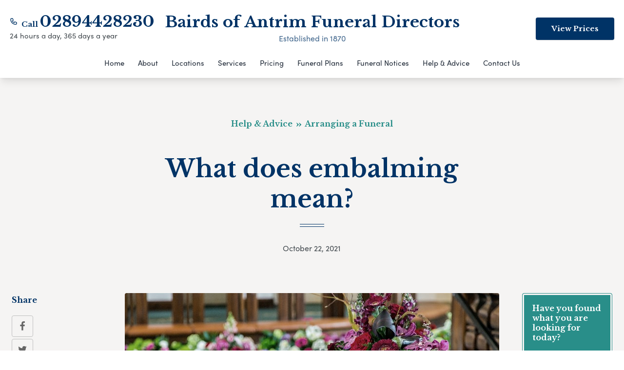

--- FILE ---
content_type: text/css; charset=utf-8
request_url: https://www.bairdsfuneralservice.com/app/themes/partner-theme/dist/styles/main.css
body_size: 24581
content:
@charset "UTF-8";
/*! tailwindcss v2.1.4 | MIT License | https://tailwindcss.com*/
/*! modern-normalize v1.1.0 | MIT License | https://github.com/sindresorhus/modern-normalize */html{-moz-tab-size:4;-o-tab-size:4;tab-size:4;line-height:1.15;-webkit-text-size-adjust:100%}body{margin:0;font-family:system-ui,-apple-system,Segoe UI,Roboto,Helvetica,Arial,sans-serif,Apple Color Emoji,Segoe UI Emoji}hr{height:0;color:inherit}abbr[title]{-webkit-text-decoration:underline dotted;text-decoration:underline dotted}b,strong{font-weight:bolder}code,kbd,pre,samp{font-family:ui-monospace,SFMono-Regular,Consolas,Liberation Mono,Menlo,monospace;font-size:1em}small{font-size:80%}sub,sup{font-size:75%;line-height:0;position:relative;vertical-align:baseline}sub{bottom:-.25em}sup{top:-.5em}table{text-indent:0;border-color:inherit}button,input,optgroup,select,textarea{font-family:inherit;font-size:100%;line-height:1.15;margin:0}button,select{text-transform:none}[type=button],[type=reset],[type=submit],button{-webkit-appearance:button}::-moz-focus-inner{border-style:none;padding:0}:-moz-focusring{outline:1px dotted ButtonText}:-moz-ui-invalid{box-shadow:none}legend{padding:0}progress{vertical-align:baseline}::-webkit-inner-spin-button,::-webkit-outer-spin-button{height:auto}[type=search]{-webkit-appearance:textfield;outline-offset:-2px}::-webkit-search-decoration{-webkit-appearance:none}::-webkit-file-upload-button{-webkit-appearance:button;font:inherit}summary{display:list-item}blockquote,dd,dl,figure,h1,h2,h3,h4,h5,h6,hr,p,pre{margin:0}button{background-color:transparent;background-image:none}button:focus{outline:1px dotted;outline:5px auto -webkit-focus-ring-color}fieldset,ol,ul{margin:0;padding:0}ol,ul{list-style:none}html{font-family:ui-sans-serif,system-ui,-apple-system,BlinkMacSystemFont,Segoe UI,Roboto,Helvetica Neue,Arial,Noto Sans,sans-serif,Apple Color Emoji,Segoe UI Emoji,Segoe UI Symbol,Noto Color Emoji;line-height:1.5}body{font-family:inherit;line-height:inherit}*,:after,:before{-webkit-box-sizing:border-box;box-sizing:border-box;border:0 solid #e5e7eb}hr{border-top-width:1px}img{border-style:solid}textarea{resize:vertical}input::-webkit-input-placeholder, textarea::-webkit-input-placeholder{opacity:1;color:#9ca3af}input::-moz-placeholder, textarea::-moz-placeholder{opacity:1;color:#9ca3af}input:-ms-input-placeholder, textarea:-ms-input-placeholder{opacity:1;color:#9ca3af}input::-ms-input-placeholder, textarea::-ms-input-placeholder{opacity:1;color:#9ca3af}input::placeholder,textarea::placeholder{opacity:1;color:#9ca3af}[role=button],button{cursor:pointer}table{border-collapse:collapse}h1,h2,h3,h4,h5,h6{font-size:inherit;font-weight:inherit}a{color:inherit;text-decoration:inherit}button,input,optgroup,select,textarea{padding:0;line-height:inherit;color:inherit}code,kbd,pre,samp{font-family:Menlo,Monaco,Consolas,Liberation Mono,Courier New,monospace}audio,canvas,embed,iframe,img,object,svg,video{display:block;vertical-align:middle}img,video{max-width:100%;height:auto}*{--tw-shadow:0 0 transparent;--tw-ring-inset:var(--tw-empty,/*!*/ /*!*/);--tw-ring-offset-width:0px;--tw-ring-offset-color:#fff;--tw-ring-color:rgba(59,130,246,0.5);--tw-ring-offset-shadow:0 0 transparent;--tw-ring-shadow:0 0 transparent}.uk-accordion{padding:0;list-style:none}.uk-accordion>:nth-child(n+2){margin-top:20px}.uk-accordion-title{display:block;font-size:1.25rem;line-height:1.4;color:#333}.uk-accordion-title:focus,.uk-accordion-title:hover{color:#666;text-decoration:none;outline:none}.uk-accordion-content{display:flow-root;margin-top:20px}.uk-accordion-content>:last-child{margin-bottom:0}.uk-cover{max-width:none;position:absolute;left:50%;top:50%;-webkit-transform:translate(-50%,-50%);-o-transform:translate(-50%,-50%);transform:translate(-50%,-50%)}iframe.uk-cover{pointer-events:none}.uk-cover-container{overflow:hidden;position:relative}.uk-dotnav{display:-webkit-box;display:-ms-flexbox;display:flex;-ms-flex-wrap:wrap;flex-wrap:wrap;padding:0;list-style:none;margin:0 0 0 -12px}.uk-dotnav>*{-webkit-box-flex:0;-ms-flex:none;flex:none;padding-left:12px}.uk-dotnav>*>*{display:block;-webkit-box-sizing:border-box;box-sizing:border-box;width:10px;height:10px;border-radius:50%;background:hsla(0,0%,40%,.2);text-indent:100%;overflow:hidden;white-space:nowrap}.uk-dotnav>*>:focus,.uk-dotnav>*>:hover{background-color:hsla(0,0%,40%,.6);outline:none}.uk-dotnav>*>:active{background-color:hsla(0,0%,40%,.2)}.uk-dotnav>.uk-active>*{background-color:hsla(0,0%,40%,.6)}.uk-dotnav-vertical{-webkit-box-orient:vertical;-webkit-box-direction:normal;-ms-flex-direction:column;flex-direction:column;margin-left:0;margin-top:-12px}.uk-dotnav-vertical>*{padding-left:0;padding-top:12px}.uk-drop{display:none;position:absolute;z-index:1020;-webkit-box-sizing:border-box;box-sizing:border-box;width:300px}.uk-drop.uk-open{display:block}[class*=uk-drop-top]{margin-top:-20px}[class*=uk-drop-bottom]{margin-top:20px}[class*=uk-drop-left]{margin-left:-20px}[class*=uk-drop-right]{margin-left:20px}.uk-drop-stack .uk-drop-grid>*{width:100%!important}.uk-slider{-webkit-tap-highlight-color:transparent}.uk-slider-container{overflow:hidden}.uk-slider-container-offset{margin:-11px -25px -39px;padding:11px 25px 39px}.uk-slider-items{will-change:transform;position:relative}.uk-slider-items:not(.uk-grid){display:-webkit-box;display:-ms-flexbox;display:flex;margin:0;padding:0;list-style:none;-webkit-touch-callout:none}.uk-slider-items.uk-grid{-ms-flex-wrap:nowrap;flex-wrap:nowrap}.uk-slider-items>*{-webkit-box-flex:0;-ms-flex:none;flex:none;max-width:100%;position:relative;-ms-touch-action:pan-y;touch-action:pan-y}.uk-slider-items>:focus{outline:none}.uk-slideshow{-webkit-tap-highlight-color:transparent}.uk-slideshow-items{position:relative;z-index:0;margin:0;padding:0;list-style:none;overflow:hidden;-webkit-touch-callout:none}.uk-slideshow-items>*{position:absolute;top:0;left:0;right:0;bottom:0;overflow:hidden;will-change:transform,opacity;-ms-touch-action:pan-y;touch-action:pan-y}.uk-slideshow-items>:focus{outline:none}.uk-slideshow-items>:not(.uk-active){display:none}.uk-transition-toggle{-webkit-tap-highlight-color:transparent}.uk-transition-toggle:focus{outline:none}.uk-transition-fade,[class*=uk-transition-scale],[class*=uk-transition-slide]{-webkit-transition:.3s ease-out;-o-transition:.3s ease-out;transition:.3s ease-out;-webkit-transition-property:opacity,-webkit-transform,-webkit-filter;transition-property:opacity,-webkit-transform,-webkit-filter;-o-transition-property:opacity,filter,-o-transform;transition-property:opacity,transform,filter;transition-property:opacity,transform,filter,-webkit-transform,-o-transform,-webkit-filter;opacity:0}.uk-transition-active.uk-active .uk-transition-fade,.uk-transition-toggle:focus .uk-transition-fade,.uk-transition-toggle:hover .uk-transition-fade{opacity:1}.uk-transition-scale-up{-webkit-transform:scale(1);-o-transform:scale(1);transform:scale(1)}.uk-transition-scale-down{-webkit-transform:scale(1.03);-o-transform:scale(1.03);transform:scale(1.03)}.uk-transition-active.uk-active .uk-transition-scale-up,.uk-transition-toggle:focus .uk-transition-scale-up,.uk-transition-toggle:hover .uk-transition-scale-up{opacity:1;-webkit-transform:scale(1.03);-o-transform:scale(1.03);transform:scale(1.03)}.uk-transition-active.uk-active .uk-transition-scale-down,.uk-transition-toggle:focus .uk-transition-scale-down,.uk-transition-toggle:hover .uk-transition-scale-down{opacity:1;-webkit-transform:scale(1);-o-transform:scale(1);transform:scale(1)}.uk-transition-slide-top{-webkit-transform:translateY(-100%);-o-transform:translateY(-100%);transform:translateY(-100%)}.uk-transition-slide-bottom{-webkit-transform:translateY(100%);-o-transform:translateY(100%);transform:translateY(100%)}.uk-transition-slide-left{-webkit-transform:translateX(-100%);-o-transform:translateX(-100%);transform:translateX(-100%)}.uk-transition-slide-right{-webkit-transform:translateX(100%);-o-transform:translateX(100%);transform:translateX(100%)}.uk-transition-slide-top-small{-webkit-transform:translateY(-10px);-o-transform:translateY(-10px);transform:translateY(-10px)}.uk-transition-slide-bottom-small{-webkit-transform:translateY(10px);-o-transform:translateY(10px);transform:translateY(10px)}.uk-transition-slide-left-small{-webkit-transform:translateX(-10px);-o-transform:translateX(-10px);transform:translateX(-10px)}.uk-transition-slide-right-small{-webkit-transform:translateX(10px);-o-transform:translateX(10px);transform:translateX(10px)}.uk-transition-slide-top-medium{-webkit-transform:translateY(-50px);-o-transform:translateY(-50px);transform:translateY(-50px)}.uk-transition-slide-bottom-medium{-webkit-transform:translateY(50px);-o-transform:translateY(50px);transform:translateY(50px)}.uk-transition-slide-left-medium{-webkit-transform:translateX(-50px);-o-transform:translateX(-50px);transform:translateX(-50px)}.uk-transition-slide-right-medium{-webkit-transform:translateX(50px);-o-transform:translateX(50px);transform:translateX(50px)}.uk-transition-active.uk-active [class*=uk-transition-slide],.uk-transition-toggle:focus [class*=uk-transition-slide],.uk-transition-toggle:hover [class*=uk-transition-slide]{opacity:1;-webkit-transform:translate(0);-o-transform:translate(0);transform:translate(0)}.uk-transition-opaque{opacity:1}.uk-transition-slow{-webkit-transition-duration:.7s;-o-transition-duration:.7s;transition-duration:.7s}.uk-hidden,[hidden]{display:none!important}@media (min-width:640px){.uk-hidden\@s{display:none!important}}@media (min-width:960px){.uk-hidden\@m{display:none!important}}@media (min-width:1200px){.uk-hidden\@l{display:none!important}}@media (min-width:1600px){.uk-hidden\@xl{display:none!important}}@media (max-width:639px){.uk-visible\@s{display:none!important}}@media (max-width:959px){.uk-visible\@m{display:none!important}}@media (max-width:1199px){.uk-visible\@l{display:none!important}}@media (max-width:1599px){.uk-visible\@xl{display:none!important}}.uk-invisible{visibility:hidden!important}.uk-visible-toggle:not(:hover):not(:focus) .uk-hidden-hover:not(:focus-within){position:absolute!important;width:0!important;height:0!important;padding:0!important;margin:0!important;overflow:hidden!important}.uk-visible-toggle:not(:hover):not(:focus) .uk-invisible-hover:not(:focus-within){opacity:0!important}.uk-visible-toggle{-webkit-tap-highlight-color:transparent}.uk-visible-toggle:focus{outline:none}@media (pointer:coarse){.uk-hidden-touch{display:none!important}}.uk-hidden-notouch{display:none!important}@media (pointer:coarse){.uk-hidden-notouch{display:block!important}}.uk-modal{display:none;position:fixed;top:0;right:0;bottom:0;left:0;z-index:1010;overflow-y:auto;-webkit-overflow-scrolling:touch;padding:15px;background:rgba(0,0,0,.6);opacity:0;-webkit-transition:opacity .15s linear;-o-transition:opacity .15s linear;transition:opacity .15s linear}@media (min-width:640px){.uk-modal{padding:50px 30px}}@media (min-width:960px){.uk-modal{padding-left:40px;padding-right:40px}}.uk-modal.uk-open{opacity:1}.uk-modal-page{overflow:hidden}.uk-modal-dialog{position:relative;-webkit-box-sizing:border-box;box-sizing:border-box;margin:0 auto;width:600px;max-width:calc(100% - .01px)!important;background:#fff;opacity:0;-webkit-transform:translateY(-100px);-o-transform:translateY(-100px);transform:translateY(-100px);-webkit-transition:.3s linear;-o-transition:.3s linear;transition:.3s linear;-webkit-transition-property:opacity,-webkit-transform;transition-property:opacity,-webkit-transform;-o-transition-property:opacity,-o-transform;transition-property:opacity,transform;transition-property:opacity,transform,-webkit-transform,-o-transform}.uk-open>.uk-modal-dialog{opacity:1;-webkit-transform:translateY(0);-o-transform:translateY(0);transform:translateY(0)}.uk-modal-container .uk-modal-dialog{width:1200px}.uk-modal-full{padding:0;background:none}.uk-modal-full .uk-modal-dialog{margin:0;width:100%;max-width:100%;-webkit-transform:translateY(0);-o-transform:translateY(0);transform:translateY(0)}.uk-modal-body{display:flow-root;padding:30px}.uk-modal-footer,.uk-modal-header{display:flow-root;padding:15px 30px;background:#f8f8f8}.uk-modal-body>:last-child,.uk-modal-footer>:last-child,.uk-modal-header>:last-child{margin-bottom:0}.uk-modal-title{font-size:2rem;line-height:1.3}[class*=uk-modal-close-]{position:absolute;z-index:1010;top:10px;right:10px;padding:5px}[class*=uk-modal-close-]:first-child+*{margin-top:0}.uk-modal-close-outside{top:0;right:-5px;-webkit-transform:translateY(-100%);-o-transform:translateY(-100%);transform:translateY(-100%);color:#fff}.uk-modal-close-outside:hover{color:#fff}@media (min-width:960px){.uk-modal-close-outside{right:0;-webkit-transform:translate(100%,-100%);-o-transform:translate(100%,-100%);transform:translate(100%,-100%)}}.container{width:100%;margin-right:auto;margin-left:auto;padding-right:1.5rem;padding-left:1.5rem}.\!container{width:100%!important;margin-right:auto!important;margin-left:auto!important;padding-right:1.5rem!important;padding-left:1.5rem!important}@media (min-width:640px){.container{max-width:640px}.\!container{max-width:640px!important}}@media (min-width:768px){.container{max-width:768px}.\!container{max-width:768px!important}}@media (min-width:1024px){.container{max-width:1024px}.\!container{max-width:1024px!important}}@media (min-width:1280px){.container{max-width:1280px}.\!container{max-width:1280px!important}}@media (min-width:1440px){.container{max-width:1440px}.\!container{max-width:1440px!important}}:root{--color-primary:#4f2650;--color-primary-dark:#2f1630;--color-secondary:#298e89;--color-secondary-dark:#15615e}:root .theme-primary-off-black{--color-primary:#383838;--color-primary-dark:#303030}:root .theme-primary-light-grey{--color-primary:#676767;--color-primary-dark:#5a5a5a}:root .theme-primary-lighter-grey{--color-primary:#b3b3b3;--color-primary-dark:#9a9a9a}:root .theme-primary-dark-purple{--color-primary:#4f2650;--color-primary-dark:#2f1630}:root .theme-primary-turquoise{--color-primary:#298e89;--color-primary-dark:#15615e}:root .theme-primary-dark-red{--color-primary:#7c1022;--color-primary-dark:#650d1c}:root .theme-primary-gold{--color-primary:#b08f26;--color-primary-dark:#8d721e}:root .theme-primary-dark-green{--color-primary:#134e13;--color-primary-dark:#0e390e}:root .theme-primary-dark-blue{--color-primary:#036;--color-primary-dark:#00264d}:root .theme-primary-light-blue{--color-primary:#56a0d3;--color-primary-dark:#4c8eba}:root .theme-primary-brown{--color-primary:#8b4513;--color-primary-dark:#753a10}:root .theme-primary-john-g-hoog{--color-primary:#8e193e;--color-primary-dark:#5e1029}:root .theme-primary-gm-goold{--color-primary:#902959;--color-primary-dark:#702045}:root .theme-primary-orange{--color-primary:#cd7400;--color-primary-dark:#b46600}:root .theme-secondary-off-black{--color-secondary:#383838;--color-secondary-dark:#303030}:root .theme-secondary-light-grey{--color-secondary:#676767;--color-secondary-dark:#5a5a5a}:root .theme-secondary-lighter-grey{--color-secondary:#b3b3b3;--color-secondary-dark:#9a9a9a}:root .theme-secondary-dark-purple{--color-secondary:#4f2650;--color-secondary-dark:#2f1630}:root .theme-secondary-turquoise{--color-secondary:#298e89;--color-secondary-dark:#15615e}:root .theme-secondary-dark-red{--color-secondary:#7c1022;--color-secondary-dark:#650d1c}:root .theme-secondary-gold{--color-secondary:#b08f26;--color-secondary-dark:#8d721e}:root .theme-secondary-dark-green{--color-secondary:#134e13;--color-secondary-dark:#0e390e}:root .theme-secondary-dark-blue{--color-secondary:#036;--color-secondary-dark:#00264d}:root .theme-secondary-brown{--color-secondary:#8b4513;--color-secondary-dark:#753a10}:root .theme-secondary-john-g-hoog{--color-secondary:#8e193e;--color-secondary-dark:#5e1029}:root .theme-secondary-gm-goold{--color-secondary:#902959;--color-secondary-dark:#702045}:root .theme-secondary-orange{--color-secondary:#cd7400;--color-secondary-dark:#b46600}body{font-family:sofia-pro,Helvetica,Arial,-apple-system,BlinkMacSystemFont,Segoe UI,Roboto,Noto Sans,sans-serif,Apple Color Emoji,Segoe UI Emoji,Segoe UI Symbol,Noto Color Emoji;font-weight:400;--tw-text-opacity:1;color:rgba(66,73,78,var(--tw-text-opacity));-webkit-font-smoothing:antialiased;-moz-osx-font-smoothing:grayscale}.main ul{list-style-type:disc;padding-left:1.875rem}.main ol{list-style-type:decimal;padding-left:1.875rem}.main ol.list-none,.main ul.list-none{list-style:none}.main ol.pl-0,.main ul.pl-0{padding-left:0}h1,h2,h3,h4,h5,h6{margin-top:0;margin-bottom:.5rem;font-family:sofia-pro,Helvetica,Arial,-apple-system,BlinkMacSystemFont,Segoe UI,Roboto,Noto Sans,sans-serif,Apple Color Emoji,Segoe UI Emoji,Segoe UI Symbol,Noto Color Emoji;line-height:1.25}p{margin-bottom:.75rem;line-height:1.8}p a{border-bottom-width:1px;border-color:var(--color-primary);font-weight:400;color:var(--color-primary)}p.text-white a{color:#fff}a{-webkit-transition:.2s ease;-o-transition:.2s ease;transition:.2s ease}a,a:hover{text-decoration:none}a:hover{color:var(--color-primary-dark)}address{font-style:normal}.text-lead{margin-bottom:2rem;font-size:1.125rem;font-weight:400;--tw-text-opacity:1;color:rgba(31,41,55,var(--tw-text-opacity))}@media (min-width:768px){.text-lead{font-size:1.25rem}}.text-h0{font-size:2rem}@media (min-width:640px){.text-h0{font-size:2.75rem}}@media (min-width:768px){.text-h0{font-size:3.125rem}}@media (min-width:1024px){.text-h0{font-size:4.125rem}}.text-h1{font-size:2rem}@media (min-width:640px){.text-h1{font-size:2.75rem}}@media (min-width:1024px){.text-h1{font-size:3.125rem}}.text-h2{font-size:1.375rem}@media (min-width:640px){.text-h2{font-size:2rem}}@media (min-width:1024px){.text-h2{font-size:2.75rem}}.text-h3{font-size:1.375rem}@media (min-width:768px){.text-h3{font-size:2rem}}.text-h4{font-size:1.125rem}@media (min-width:640px){.text-h4{font-size:1.375rem}}.text-h5{font-size:.9375rem}.c-banner-chevron-rotate{display:inline-block;--tw-translate-x:0;--tw-translate-y:0;--tw-rotate:0;--tw-skew-x:0;--tw-skew-y:0;--tw-scale-x:1;--tw-scale-y:1;-webkit-transform:translateX(var(--tw-translate-x)) translateY(var(--tw-translate-y)) rotate(var(--tw-rotate)) skewX(var(--tw-skew-x)) skewY(var(--tw-skew-y)) scaleX(var(--tw-scale-x)) scaleY(var(--tw-scale-y));-o-transform:translateX(var(--tw-translate-x)) translateY(var(--tw-translate-y)) rotate(var(--tw-rotate)) skewX(var(--tw-skew-x)) skewY(var(--tw-skew-y)) scaleX(var(--tw-scale-x)) scaleY(var(--tw-scale-y));transform:translateX(var(--tw-translate-x)) translateY(var(--tw-translate-y)) rotate(var(--tw-rotate)) skewX(var(--tw-skew-x)) skewY(var(--tw-skew-y)) scaleX(var(--tw-scale-x)) scaleY(var(--tw-scale-y));--tw-rotate:0deg;-webkit-transition-property:background-color,border-color,color,fill,stroke,opacity,-webkit-box-shadow,-webkit-transform,-webkit-filter,-webkit-backdrop-filter;transition-property:background-color,border-color,color,fill,stroke,opacity,-webkit-box-shadow,-webkit-transform,-webkit-filter,-webkit-backdrop-filter;-o-transition-property:background-color,border-color,color,fill,stroke,opacity,box-shadow,filter,backdrop-filter,-o-transform;transition-property:background-color,border-color,color,fill,stroke,opacity,box-shadow,transform,filter,backdrop-filter;transition-property:background-color,border-color,color,fill,stroke,opacity,box-shadow,transform,filter,backdrop-filter,-webkit-box-shadow,-webkit-transform,-o-transform,-webkit-filter,-webkit-backdrop-filter;-webkit-transition-timing-function:cubic-bezier(.4,0,.2,1);-o-transition-timing-function:cubic-bezier(.4,0,.2,1);transition-timing-function:cubic-bezier(.4,0,.2,1);-webkit-transition-duration:.15s;-o-transition-duration:.15s;transition-duration:.15s;-webkit-transition-duration:0ms;-o-transition-duration:0ms;transition-duration:0ms;-webkit-transform:rotate(0deg);-o-transform:rotate(0deg);transform:rotate(0deg)}.c-banner-chevron-rotate.c-banner-chevron-rotate--active{--tw-rotate:180deg;-webkit-transform:rotate(180deg);-o-transform:rotate(180deg);transform:rotate(180deg)}.c-banner-sticky{position:sticky;top:0;z-index:75;width:100%}.c-banner-bottom{position:fixed;bottom:0;z-index:75;width:100%}.c-blog-card-image{height:50vw}@media (min-width:640px){.c-blog-card-image{height:10rem}}@media (min-width:768px){.c-blog-card-image{height:12.5rem}}.c-button{display:inline-block;border-radius:.125rem;background-color:var(--color-primary);padding-left:1.5rem;padding-right:1.5rem;font-family:Libre Baskerville,Helvetica,Arial,-apple-system,BlinkMacSystemFont,Segoe UI,Roboto,Noto Sans,sans-serif,Apple Color Emoji,Segoe UI Emoji,Segoe UI Symbol,Noto Color Emoji;font-size:.875rem;--tw-text-opacity:1;--tw-shadow:0 1px 3px 0 rgba(0,0,0,0.1),0 1px 2px 0 rgba(0,0,0,0.06);padding-top:.65rem;padding-bottom:.6rem;-webkit-transition:all .2s ease-in-out;-o-transition:all .2s ease-in-out;transition:all .2s ease-in-out;-webkit-transform-style:preserve-3d;transform-style:preserve-3d;-webkit-backface-visibility:hidden;backface-visibility:hidden}.c-button,.c-button:hover{color:rgba(255,255,255,var(--tw-text-opacity));text-decoration:none;-webkit-box-shadow:var(--tw-ring-offset-shadow,0 0 transparent),var(--tw-ring-shadow,0 0 transparent),var(--tw-shadow);box-shadow:var(--tw-ring-offset-shadow,0 0 transparent),var(--tw-ring-shadow,0 0 transparent),var(--tw-shadow)}.c-button:hover{--tw-text-opacity:1;--tw-shadow:0 10px 15px -3px rgba(0,0,0,0.1),0 4px 6px -2px rgba(0,0,0,0.05);-webkit-transform:translateZ(1px) scale(1.05);transform:translateZ(1px) scale(1.05)}.c-button:focus{text-decoration:none;outline:2px solid transparent;outline-offset:2px;--tw-ring-offset-shadow:var(--tw-ring-inset) 0 0 0 var(--tw-ring-offset-width) var(--tw-ring-offset-color);--tw-ring-shadow:var(--tw-ring-inset) 0 0 0 calc(3px + var(--tw-ring-offset-width)) var(--tw-ring-color);-webkit-box-shadow:var(--tw-ring-offset-shadow),var(--tw-ring-shadow),var(--tw-shadow,0 0 transparent);box-shadow:var(--tw-ring-offset-shadow),var(--tw-ring-shadow),var(--tw-shadow,0 0 transparent)}.c-button--small{padding:.375rem 1.25rem}.c-button--large,.c-button--small{border-radius:.25rem;font-size:.9375rem}.c-button--large{padding:.75rem 2.5rem}.c-button--secondary{background-color:var(--color-secondary)}.c-button--white{--tw-bg-opacity:1;background-color:rgba(255,255,255,var(--tw-bg-opacity))}.c-button--white,.c-button--white:focus,.c-button--white:hover{color:var(--color-primary)}.c-button--wide{padding-left:4rem;padding-right:4rem}.c-button--outline{border-width:1px;border-color:var(--color-primary);background-color:transparent}.c-button--outline,.c-button--outline:hover{color:var(--color-primary)}.c-button--outline--secondary{border-width:1px;border-color:var(--color-secondary);background-color:transparent;color:var(--color-secondary)}.c-button--outline--secondary:hover{color:var(--color-secondary)}.c-button--navigation{display:none;padding-left:1.5rem;padding-right:1.5rem;font-size:.875rem;font-weight:700}@media (min-width:1024px){.c-button--navigation{display:inline-block;border-radius:.25rem;padding-left:2rem;padding-right:2rem;padding-top:.75rem;padding-bottom:.75rem;font-size:.9375rem}}.c-button--w-300{width:300px}.comment-form p{margin-bottom:1rem}.comment-form input[type=email],.comment-form input[type=text],.comment-form input[type=url],.comment-form textarea{margin-bottom:.25rem;display:block;width:100%;-webkit-appearance:none;-moz-appearance:none;appearance:none;border-radius:.25rem;--tw-bg-opacity:1;background-color:rgba(255,255,255,var(--tw-bg-opacity));padding:.25rem .5rem;font-size:1rem;line-height:1.5;--tw-text-opacity:1;color:rgba(55,65,81,var(--tw-text-opacity))}.comment-form input[type=email]:focus,.comment-form input[type=text]:focus,.comment-form input[type=url]:focus,.comment-form textarea:focus{--tw-ring-offset-shadow:var(--tw-ring-inset) 0 0 0 var(--tw-ring-offset-width) var(--tw-ring-offset-color);--tw-ring-shadow:var(--tw-ring-inset) 0 0 0 calc(3px + var(--tw-ring-offset-width)) var(--tw-ring-color);-webkit-box-shadow:var(--tw-ring-offset-shadow),var(--tw-ring-shadow),var(--tw-shadow,0 0 transparent);box-shadow:var(--tw-ring-offset-shadow),var(--tw-ring-shadow),var(--tw-shadow,0 0 transparent)}.comment-form input[type=submit],.comment-form input[type=submit]:hover{--tw-bg-opacity:1;background-color:rgba(55,65,81,var(--tw-bg-opacity))}.contact-form ul.gform_fields{padding-left:0}.contact-form ul.gform_fields li{list-style-type:none}.contact-form ul.gform_fields li.gfield{margin-bottom:2rem}.contact-form ul.gform_fields li .gfield_checkbox{padding-left:0}.contact-form label.gfield_label{margin-bottom:.75rem;display:block;font-size:1.125rem;font-weight:400;--tw-text-opacity:1;color:rgba(31,41,55,var(--tw-text-opacity))}.contact-form input{-webkit-transition:all .2s ease-in-out;-o-transition:all .2s ease-in-out;transition:all .2s ease-in-out}.contact-form input[type=text]{display:block;width:100%;border-bottom-width:1px;--tw-border-opacity:1;border-color:rgba(201,208,213,var(--tw-border-opacity));padding-top:.5rem;padding-bottom:.5rem}.contact-form input:focus,.contact-form input:hover{border-color:var(--color-primary);outline:2px solid transparent;outline-offset:2px}.contact-form textarea{-webkit-transition:all .2s ease-in-out;-o-transition:all .2s ease-in-out;transition:all .2s ease-in-out;display:block;height:5rem;width:100%;border-bottom-width:1px;--tw-border-opacity:1;border-color:rgba(201,208,213,var(--tw-border-opacity))}.contact-form textarea:focus{border-color:var(--color-primary);outline:2px solid transparent;outline-offset:2px}.contact-form select{width:100%;padding-top:.5rem;padding-bottom:.5rem}.contact-form .gdpr li{position:relative;padding-left:1.5rem}.contact-form .gdpr li input{position:absolute;left:0;top:.3rem}.contact-form .gdpr li input:focus{--tw-ring-offset-shadow:var(--tw-ring-inset) 0 0 0 var(--tw-ring-offset-width) var(--tw-ring-offset-color);--tw-ring-shadow:var(--tw-ring-inset) 0 0 0 calc(3px + var(--tw-ring-offset-width)) var(--tw-ring-color);-webkit-box-shadow:var(--tw-ring-offset-shadow),var(--tw-ring-shadow),var(--tw-shadow,0 0 transparent);box-shadow:var(--tw-ring-offset-shadow),var(--tw-ring-shadow),var(--tw-shadow,0 0 transparent)}.contact-form .checkbox-buttons ul{display:-webkit-box;display:-ms-flexbox;display:flex;-ms-flex-wrap:wrap;flex-wrap:wrap;padding-left:0}.contact-form .checkbox-buttons ul li{position:relative;display:-webkit-inline-box;display:-ms-inline-flexbox;display:inline-flex}.contact-form .checkbox-buttons ul li input{position:absolute;z-index:-1}.contact-form .checkbox-buttons ul li input:focus+label,.contact-form .checkbox-buttons ul li input:hover+label{border-color:var(--color-primary);color:var(--color-primary)}.contact-form .checkbox-buttons ul li input:checked+label{border-color:var(--color-primary);background-color:var(--color-primary);--tw-text-opacity:1;color:rgba(255,255,255,var(--tw-text-opacity))}.contact-form .checkbox-buttons ul li label{position:relative;z-index:10;margin-right:.5rem;margin-bottom:.5rem;cursor:pointer;border-radius:.25rem;border-width:1px;--tw-border-opacity:1;border-color:rgba(201,208,213,var(--tw-border-opacity));padding:.5rem 1.25rem;-webkit-transition:all .2s ease-in-out;-o-transition:all .2s ease-in-out;transition:all .2s ease-in-out}.contact-form .validation_message{margin-top:.75rem;font-weight:400;--tw-text-opacity:1;color:rgba(220,38,38,var(--tw-text-opacity))}.contact-form .gform_button{cursor:pointer;border-radius:.25rem;background-color:var(--color-secondary);padding:.75rem 2.5rem;font-family:Libre Baskerville,Helvetica,Arial,-apple-system,BlinkMacSystemFont,Segoe UI,Roboto,Noto Sans,sans-serif,Apple Color Emoji,Segoe UI Emoji,Segoe UI Symbol,Noto Color Emoji;font-size:.875rem;font-weight:700;--tw-text-opacity:1;color:rgba(255,255,255,var(--tw-text-opacity));--tw-shadow:0 10px 15px -3px rgba(0,0,0,0.1),0 4px 6px -2px rgba(0,0,0,0.05);--tw-shadow:0 1px 3px 0 rgba(0,0,0,0.1),0 1px 2px 0 rgba(0,0,0,0.06);-webkit-transition:all .2s ease-in-out;-o-transition:all .2s ease-in-out;transition:all .2s ease-in-out}.contact-form .gform_button,.contact-form .gform_button:focus,.contact-form .gform_button:hover{-webkit-box-shadow:var(--tw-ring-offset-shadow,0 0 transparent),var(--tw-ring-shadow,0 0 transparent),var(--tw-shadow);box-shadow:var(--tw-ring-offset-shadow,0 0 transparent),var(--tw-ring-shadow,0 0 transparent),var(--tw-shadow)}.contact-form .gform_button:focus,.contact-form .gform_button:hover{--tw-shadow:0 10px 15px -3px rgba(0,0,0,0.1),0 4px 6px -2px rgba(0,0,0,0.05);-webkit-transform:scale(1.05);-o-transform:scale(1.05);transform:scale(1.05)}.contact-form .gfield_error input[type=text]{border-color:var(--color-secondary)}.contact-form .gfield_error input[type=text]:focus{border-color:var(--color-primary)}.c-cost-barchart{margin-top:3rem;margin-bottom:5rem;display:-webkit-box;display:-ms-flexbox;display:flex;-ms-flex-pack:distribute;justify-content:space-around;border-bottom-width:2px;border-color:var(--color-primary);min-height:16rem}@media (min-width:768px){.c-cost-barchart{min-height:20rem}}.c-cost-barchart__bar-wrapper{display:-webkit-box;display:-ms-flexbox;display:flex;width:25%}.c-cost-barchart__bar{position:relative;display:-webkit-box;display:-ms-flexbox;display:flex;width:100%;-webkit-box-align:center;-ms-flex-align:center;align-items:center;-webkit-box-pack:center;-ms-flex-pack:center;justify-content:center;-ms-flex-item-align:end;align-self:flex-end;border-top-left-radius:.25rem;border-top-right-radius:.25rem;-webkit-transform:scaleY(0);-o-transform:scaleY(0);transform:scaleY(0);-webkit-transform-origin:bottom;-o-transform-origin:bottom;transform-origin:bottom;-webkit-transition:-webkit-transform 1s cubic-bezier(.4,0,.04,1);transition:-webkit-transform 1s cubic-bezier(.4,0,.04,1);-o-transition:-o-transform 1s cubic-bezier(.4,0,.04,1);transition:transform 1s cubic-bezier(.4,0,.04,1);transition:transform 1s cubic-bezier(.4,0,.04,1), -webkit-transform 1s cubic-bezier(.4,0,.04,1), -o-transform 1s cubic-bezier(.4,0,.04,1)}.c-cost-barchart__bar:after{position:absolute;font-family:Libre Baskerville,Helvetica,Arial,-apple-system,BlinkMacSystemFont,Segoe UI,Roboto,Noto Sans,sans-serif,Apple Color Emoji,Segoe UI Emoji,Segoe UI Symbol,Noto Color Emoji;font-size:1.125rem;font-weight:700;color:var(--color-secondary);bottom:-1rem;-webkit-transform:translateY(100%);-o-transform:translateY(100%);transform:translateY(100%)}.c-cost-barchart__bar.bar1{position:relative;--tw-text-opacity:1;color:rgba(190,24,93,var(--tw-text-opacity));background-color:#e5e7e8;height:33.33%}.c-cost-barchart__bar.bar1:after{content:"2004"}.c-cost-barchart__bar.bar2{position:relative;--tw-bg-opacity:1;background-color:rgba(201,208,213,var(--tw-bg-opacity));--tw-text-opacity:1;color:rgba(190,24,93,var(--tw-text-opacity));height:66.66%}.c-cost-barchart__bar.bar2:after{content:"2021"}.c-cost-barchart__bar.bar3{position:relative;--tw-bg-opacity:1;background-color:rgba(190,24,93,var(--tw-bg-opacity));--tw-text-opacity:1;color:rgba(255,255,255,var(--tw-text-opacity));height:100%}.c-cost-barchart__bar.bar3:after{content:"2030"}.c-cost-barchart__cost{position:absolute;font-family:Libre Baskerville,Helvetica,Arial,-apple-system,BlinkMacSystemFont,Segoe UI,Roboto,Noto Sans,sans-serif,Apple Color Emoji,Segoe UI Emoji,Segoe UI Symbol,Noto Color Emoji;font-size:1.125rem;font-weight:700;-webkit-transform:translateX(-50%);-o-transform:translateX(-50%);transform:translateX(-50%);left:50%;bottom:2rem}@media (min-width:768px){.c-cost-barchart__cost{font-size:1.25rem}}.c-cost-barchart.triggered .c-cost-barchart__bar{-webkit-transform:scaleY(1);-o-transform:scaleY(1);transform:scaleY(1)}.c-cta-sticker{position:absolute;display:none;border-radius:9999px;border:2px dotted var(--color-primary);--tw-bg-opacity:1;background-color:rgba(255,255,255,var(--tw-bg-opacity));right:0;height:10.5rem;width:10.5rem;-webkit-box-shadow:0 0 0 4px #fff;box-shadow:0 0 0 4px #fff}@media (min-width:768px){.c-cta-sticker{display:inline-block;top:8rem;right:-2.5rem;-webkit-transform:scale(.65);-o-transform:scale(.65);transform:scale(.65)}}@media (min-width:1024px){.c-cta-sticker{top:1rem;right:-1rem;-webkit-transform:scale(.75);-o-transform:scale(.75);transform:scale(.75)}}@media (min-width:1280px){.c-cta-sticker{top:3rem;right:3rem;-webkit-transform:none;-o-transform:none;transform:none}}.c-cta-sticker__content{position:absolute;text-align:center;font-family:Libre Baskerville,Helvetica,Arial,-apple-system,BlinkMacSystemFont,Segoe UI,Roboto,Noto Sans,sans-serif,Apple Color Emoji,Segoe UI Emoji,Segoe UI Symbol,Noto Color Emoji;top:50%;left:50%;-webkit-transform:translate(-50%,-50%);-o-transform:translate(-50%,-50%);transform:translate(-50%,-50%)}.c-cta-sticker__price{position:relative;font-size:2.75rem;font-weight:700;letter-spacing:-.05em}.c-cta-sticker__price:after{position:absolute;top:0;font-size:.875rem;content:"*";right:-.25rem}.c-cta-sticker__smallprint{margin-top:.25rem;display:block;font-size:.5rem}.c-divider{border-top-width:1px;border-bottom-width:1px;border-color:var(--color-primary);height:.4rem;width:3.125rem}.c-divider--sm{height:.3rem;width:2rem}@media (min-width:768px){.c-divider--lg{width:5.625rem}}.c-divider--xl{width:6rem}@media (min-width:1024px){.c-divider--xl{width:9.375rem}}.c-divider--white{--tw-border-opacity:1;border-color:rgba(255,255,255,var(--tw-border-opacity))}.c-divider--secondary{border-color:var(--color-secondary)}.c-faq-accordion__content ol,.c-faq-accordion__content ul{list-style-type:disc}@media (min-width:640px){.c-faq-accordion__content ol,.c-faq-accordion__content ul{-webkit-column-count:2;-moz-column-count:2;column-count:2;-webkit-column-gap:5rem;-moz-column-gap:5rem;column-gap:5rem}}@media (min-width:768px){.c-faq-accordion__content ol,.c-faq-accordion__content ul{-webkit-column-count:1;-moz-column-count:1;column-count:1}}@media (min-width:1280px){.c-faq-accordion__content ol,.c-faq-accordion__content ul{-webkit-column-count:2;-moz-column-count:2;column-count:2}}.funeral-finance-v2 .c-faq-accordion{color:#74787b;font-size:16px;font-weight:400;font-style:normal;letter-spacing:.5px;line-height:30px;text-align:left}.funeral-finance-v2 .uk-accordion svg{display:none}.funeral-finance-v2 .uk-accordion .c-faq-accordion{position:relative}.funeral-finance-v2 .uk-accordion .c-faq-accordion:before{margin-right:12px;-webkit-transform:rotate(45deg) translateY(-50%);-o-transform:rotate(45deg) translateY(-50%);transform:rotate(45deg) translateY(-50%);-webkit-transform-origin:right;-o-transform-origin:right;transform-origin:right}.funeral-finance-v2 .uk-accordion .c-faq-accordion:after,.funeral-finance-v2 .uk-accordion .c-faq-accordion:before{content:"";width:12px;height:1px;background:var(--color-secondary);display:inline-block;position:absolute;right:0;top:44px}.funeral-finance-v2 .uk-accordion .c-faq-accordion:after{margin-right:0;-webkit-transform:rotate(-45deg) translateY(-50%);-o-transform:rotate(-45deg) translateY(-50%);transform:rotate(-45deg) translateY(-50%);-webkit-transform-origin:left;-o-transform-origin:left;transform-origin:left}.funeral-finance-v2 .uk-accordion .uk-accordion-toggler:hover{color:#000!important}.funeral-finance-v2 .uk-accordion .c-faq-accordion__content{color:#74787b}.funeral-finance-v2 .faq-content{font-family:Sofia Pro;font-size:16px;letter-spacing:.5px}.funeral-finance-v2 .faq-content,.funeral-finance-v2 small{color:#74787b;font-weight:400;font-style:normal;line-height:30px;text-align:left}.funeral-finance-v2 small{font-size:14px;letter-spacing:.44px}.c-finance-table{position:relative;max-width:100%;overflow-x:scroll;font-size:1.125rem}.c-finance-table tr{--tw-bg-opacity:1;background-color:rgba(255,255,255,var(--tw-bg-opacity))}.c-finance-table tr:nth-child(2n) td{--tw-bg-opacity:1;background-color:rgba(245,244,243,var(--tw-bg-opacity))}.c-finance-table th{background-color:var(--color-primary);color:rgba(255,255,255,var(--tw-text-opacity))}.c-finance-table td,.c-finance-table th{padding:.75rem 1.5rem;font-weight:700;--tw-text-opacity:1}.c-finance-table td{border-right-width:2px;--tw-border-opacity:1;border-color:rgba(255,255,255,var(--tw-border-opacity));color:rgba(0,0,0,var(--tw-text-opacity))}.c-finance-table td:last-child{border-right-width:0}.funeral-finance-v2 .c-finance-table{overflow-x:hidden}.funeral-finance-v2 .c-finance-table .table-outer-wrapper{overflow:hidden;border-radius:6px}.funeral-finance-v2 .c-finance-table .table-wrapper{overflow-x:auto}.funeral-finance-v2 .c-finance-table .table-wrapper p{display:none}.funeral-finance-v2 .c-finance-table table.finance-pricing-table-shortcode{width:100%}.funeral-finance-v2 .c-finance-table table.finance-pricing-table-shortcode thead th{font-size:18px;font-weight:500;background:#2f1630!important;padding:1rem 1.5rem}.funeral-finance-v2 .c-finance-table table.finance-pricing-table-shortcode thead th:first-child{border-radius:5px 0 0 0}.funeral-finance-v2 .c-finance-table table.finance-pricing-table-shortcode thead:after{content:"";border-bottom:1px solid var(--color-primary);display:block;width:100%;margin-top:4px;background-color:#fff;position:absolute}.funeral-finance-v2 .c-finance-table table.finance-pricing-table-shortcode tbody{padding-top:5px}.funeral-finance-v2 .c-finance-table table.finance-pricing-table-shortcode tbody tr th{color:var(--color-primary);background:none;font-size:18px;font-weight:500;border-top:1px solid #f4f4f4;padding:1rem 1.5rem}.funeral-finance-v2 .c-finance-table table.finance-pricing-table-shortcode tbody tr td{color:var(--color-secondary);font-size:16px;font-weight:700;background:none;border-color:#f4f4f4 hsla(0,0%,95.7%,.9568627450980393) hsla(0,0%,95.7%,.9568627450980393);border-width:1px;border-top:1px solid hsla(0,0%,95.7%,.9568627450980393);text-align:center;padding:1rem 1.5rem}.funeral-finance-v2 .c-button{background:var(--color-secondary)}.funeral-finance-v2 .c-button.c-button-alt{background:none;color:var(--color-primary);border:1px solid var(--color-primary)}.funeral-finance-v2 .text-h3{font-weight:500}.search-form{display:-webkit-box;display:-ms-flexbox;display:flex;-webkit-box-align:center;-ms-flex-align:center;align-items:center}.search-form label{margin-bottom:1rem;font-weight:400}.search-form .search-field{margin-bottom:.25rem;display:block;width:100%;-webkit-appearance:none;-moz-appearance:none;appearance:none;border-radius:.25rem;--tw-bg-opacity:1;background-color:rgba(255,255,255,var(--tw-bg-opacity));padding:.25rem .5rem;font-size:1rem;line-height:1.5;--tw-text-opacity:1;color:rgba(55,65,81,var(--tw-text-opacity))}.search-form .search-submit{display:inline-block;-webkit-user-select:none;-moz-user-select:none;-ms-user-select:none;user-select:none;white-space:nowrap;border-radius:.25rem;padding:.5rem 1rem;text-align:center;vertical-align:middle;font-size:1rem;font-weight:400;line-height:1.5;--tw-text-opacity:1;color:rgba(243,244,246,var(--tw-text-opacity));text-decoration:none}.search-form .search-submit:hover{--tw-bg-opacity:1;background-color:rgba(245,244,243,var(--tw-bg-opacity))}.c-hero-boxes{position:relative;z-index:10;display:-webkit-box;display:-ms-flexbox;display:flex;-ms-flex-wrap:wrap;flex-wrap:wrap;background-color:var(--color-primary);--tw-shadow:0 10px 15px -3px rgba(0,0,0,0.1),0 4px 6px -2px rgba(0,0,0,0.05);-webkit-box-shadow:var(--tw-ring-offset-shadow,0 0 transparent),var(--tw-ring-shadow,0 0 transparent),var(--tw-shadow);box-shadow:var(--tw-ring-offset-shadow,0 0 transparent),var(--tw-ring-shadow,0 0 transparent),var(--tw-shadow)}@media (min-width:640px){.c-hero-boxes{border-radius:.25rem;padding-top:2rem;padding-bottom:1.25rem;-webkit-transform:translateY(-9.375rem);-o-transform:translateY(-9.375rem);transform:translateY(-9.375rem);margin-bottom:-7.5rem}}.c-hero-boxes:hover{--tw-text-opacity:1;color:rgba(255,255,255,var(--tw-text-opacity));text-decoration:none}.c-hero-boxes__box{position:relative;margin-left:1.25rem;margin-right:1.25rem;display:-webkit-box;display:-ms-flexbox;display:flex;width:100%;cursor:pointer;-webkit-box-align:center;-ms-flex-align:center;align-items:center;padding-top:1rem;padding-bottom:1rem}@media (min-width:640px){.c-hero-boxes__box{margin-left:0;margin-right:0;margin-bottom:1.25rem;width:50%;cursor:default;-webkit-box-orient:vertical;-webkit-box-direction:normal;-ms-flex-direction:column;flex-direction:column;-webkit-box-align:start;-ms-flex-align:start;align-items:flex-start;padding-left:2rem;padding-right:2rem;padding-top:0;padding-bottom:0}}@media (min-width:768px){.c-hero-boxes__box{margin-bottom:2rem}}@media (min-width:1280px){.c-hero-boxes__box{width:25%}}.c-hero-boxes__box:after{position:absolute;bottom:0;left:0;right:0;border-top-width:1px;border-bottom-width:1px;--tw-border-opacity:1;border-color:rgba(0,0,0,var(--tw-border-opacity));content:"";height:5px;-webkit-transform:translateY(50%);-o-transform:translateY(50%);transform:translateY(50%);opacity:.3}@media (min-width:640px){.c-hero-boxes__box:after{top:0;bottom:0;left:auto;border-top-width:0;border-bottom-width:0;border-left-width:1px;border-right-width:1px;height:100%;width:5px;-webkit-transform:translateX(50%);-o-transform:translateX(50%);transform:translateX(50%)}.c-hero-boxes__box:nth-child(2n):after{content:none}}@media (min-width:1280px){.c-hero-boxes__box:nth-child(2n):after{content:""}}.c-hero-boxes__box:last-child:after{content:none}.c-hero-boxes__box.active .c-hero-boxes__link{--tw-translate-x:0;--tw-translate-y:0;--tw-rotate:0;--tw-skew-x:0;--tw-skew-y:0;--tw-scale-x:1;--tw-scale-y:1;-webkit-transform:translateX(var(--tw-translate-x)) translateY(var(--tw-translate-y)) rotate(var(--tw-rotate)) skewX(var(--tw-skew-x)) skewY(var(--tw-skew-y)) scaleX(var(--tw-scale-x)) scaleY(var(--tw-scale-y));-o-transform:translateX(var(--tw-translate-x)) translateY(var(--tw-translate-y)) rotate(var(--tw-rotate)) skewX(var(--tw-skew-x)) skewY(var(--tw-skew-y)) scaleX(var(--tw-scale-x)) scaleY(var(--tw-scale-y));transform:translateX(var(--tw-translate-x)) translateY(var(--tw-translate-y)) rotate(var(--tw-rotate)) skewX(var(--tw-skew-x)) skewY(var(--tw-skew-y)) scaleX(var(--tw-scale-x)) scaleY(var(--tw-scale-y));--tw-rotate:90deg;-webkit-transform:rotate(90deg);-o-transform:rotate(90deg);transform:rotate(90deg)}.c-hero-boxes__icon{margin-right:.75rem;display:-webkit-box;display:-ms-flexbox;display:flex;-webkit-box-orient:vertical;-webkit-box-direction:normal;-ms-flex-direction:column;flex-direction:column;-webkit-box-pack:center;-ms-flex-pack:center;justify-content:center;opacity:.5;height:40px;width:40px}@media (min-width:640px){.c-hero-boxes__icon{margin-bottom:1.25rem;-webkit-box-pack:end;-ms-flex-pack:end;justify-content:flex-end}}.c-hero-boxes__icon svg *{stroke:currentColor}.c-hero-boxes__heading,.c-hero-boxes__icon svg *{--tw-text-opacity:1;color:rgba(255,255,255,var(--tw-text-opacity))}.c-hero-boxes__heading{margin-top:0;margin-bottom:.75rem;font-family:sofia-pro,Helvetica,Arial,-apple-system,BlinkMacSystemFont,Segoe UI,Roboto,Noto Sans,sans-serif,Apple Color Emoji,Segoe UI Emoji,Segoe UI Symbol,Noto Color Emoji;font-weight:600;text-decoration:none}.c-hero-boxes__text{display:none;-ms-flex-item-align:stretch;align-self:stretch;font-size:.9375rem;--tw-text-opacity:1;color:rgba(255,255,255,var(--tw-text-opacity))}@media (min-width:640px){.c-hero-boxes__text{margin-bottom:1.25rem;display:block}}.c-hero-boxes__link{margin-left:auto;font-family:Libre Baskerville,Helvetica,Arial,-apple-system,BlinkMacSystemFont,Segoe UI,Roboto,Noto Sans,sans-serif,Apple Color Emoji,Segoe UI Emoji,Segoe UI Symbol,Noto Color Emoji;font-size:.875rem;--tw-text-opacity:1;color:rgba(255,255,255,var(--tw-text-opacity));-webkit-transition-property:all;-o-transition-property:all;transition-property:all;-webkit-transition-timing-function:cubic-bezier(.4,0,.2,1);-o-transition-timing-function:cubic-bezier(.4,0,.2,1);transition-timing-function:cubic-bezier(.4,0,.2,1);-webkit-transition-duration:.15s;-o-transition-duration:.15s;transition-duration:.15s}@media (min-width:640px){.c-hero-boxes__link{margin-top:auto;margin-left:0;display:inline-block;border-bottom-width:1px;--tw-border-opacity:1;border-color:rgba(255,255,255,var(--tw-border-opacity))}}.c-hero-boxes__link span{display:none}@media (min-width:640px){.c-hero-boxes__link span{display:inline-block}.c-hero-boxes__link svg{display:none}}.c-hero-boxes__link:hover{--tw-text-opacity:1;color:rgba(255,255,255,var(--tw-text-opacity));text-decoration:none}.c-home-service-tiles{display:-webkit-box;display:-ms-flexbox;display:flex;-ms-flex-wrap:wrap;flex-wrap:wrap;-webkit-box-pack:justify;-ms-flex-pack:justify;justify-content:space-between}.c-home-service-tiles *,.c-home-service-tiles__tile{position:relative}.c-home-service-tiles__tile{margin-bottom:1.25rem;display:-webkit-box;display:-ms-flexbox;display:flex;width:100%;-webkit-box-orient:vertical;-webkit-box-direction:normal;-ms-flex-direction:column;flex-direction:column;border-radius:.25rem;background-color:var(--color-primary);padding:1.5rem;--tw-text-opacity:1;color:rgba(255,255,255,var(--tw-text-opacity));min-height:9.375rem}@media screen and (min-width:420px){.c-home-service-tiles__tile{width:calc(50% - .85rem)}}@media (min-width:768px){.c-home-service-tiles__tile{width:calc(33.33% - .85rem)}}@media (min-width:1024px){.c-home-service-tiles__tile{width:calc(50% - .85rem)}}@media (min-width:1280px){.c-home-service-tiles__tile{width:calc(33.33% - .85rem)}}.c-home-service-tiles__tile:before{position:absolute;top:0;left:0;z-index:0;height:100%;width:100%;border-radius:.25rem;background-color:var(--color-primary);content:"";-webkit-transition:.1s ease-in-out;-o-transition:.1s ease-in-out;transition:.1s ease-in-out}.c-home-service-tiles__tile:hover{background-color:var(--color-secondary);--tw-text-opacity:1;color:rgba(255,255,255,var(--tw-text-opacity));text-decoration:none}.c-home-service-tiles__tile:hover:before{background-color:var(--color-secondary);-webkit-transform:scale(1.03);-o-transform:scale(1.03);transform:scale(1.03)}.c-home-service-tiles__icon{margin-bottom:1.25rem;opacity:.5;height:35px;width:35px}.c-home-service-tiles__icon svg{height:auto;width:100%}.c-home-service-tiles__icon svg *{stroke:currentColor;--tw-text-opacity:1;color:rgba(255,255,255,var(--tw-text-opacity))}.c-home-service-tiles__heading{margin-top:auto;font-weight:600;line-height:1.375}.c-mega-menu{left:0;display:none;width:100%;padding-top:1.25rem;padding-bottom:1.25rem;text-align:left}@media (min-width:1024px){.c-mega-menu{position:absolute;z-index:20;border-bottom-right-radius:.5rem;border-bottom-left-radius:.5rem;--tw-bg-opacity:1;background-color:rgba(245,244,243,var(--tw-bg-opacity));padding-top:2.5rem;padding-bottom:2.5rem;--tw-shadow:0 25px 50px -12px rgba(0,0,0,0.25);-webkit-box-shadow:var(--tw-ring-offset-shadow,0 0 transparent),var(--tw-ring-shadow,0 0 transparent),var(--tw-shadow);box-shadow:var(--tw-ring-offset-shadow,0 0 transparent),var(--tw-ring-shadow,0 0 transparent),var(--tw-shadow)}}.menu-item:focus-within>.c-mega-menu,.menu-item:hover .c-mega-menu{display:block}@media (min-width:640px){.c-mega-menu__list{-webkit-column-count:2;-moz-column-count:2;column-count:2}}.c-mega-menu__list li a{position:relative;-webkit-transition:opacity .2s ease-in-out;-o-transition:opacity .2s ease-in-out;transition:opacity .2s ease-in-out}.c-mega-menu__list li a:hover{opacity:.5}.c-mega-menu__icon svg{width:auto;color:var(--color-primary);height:1.875rem}.c-mega-menu__icon svg *{stroke:currentColor}.c-mega-menu .c-mega-menu__list>li>a{overflow:hidden}.c-mega-menu--2{display:none;width:100%;padding-top:1.25rem;padding-bottom:1.25rem;text-align:left;max-width:700px}@media (min-width:1024px){.c-mega-menu--2{position:absolute;z-index:20;border-bottom-right-radius:.5rem;border-bottom-left-radius:.5rem;--tw-bg-opacity:1;background-color:rgba(245,244,243,var(--tw-bg-opacity));padding-top:2.5rem;padding-bottom:2.5rem;--tw-shadow:0 25px 50px -12px rgba(0,0,0,0.25);-webkit-box-shadow:var(--tw-ring-offset-shadow,0 0 transparent),var(--tw-ring-shadow,0 0 transparent),var(--tw-shadow);box-shadow:var(--tw-ring-offset-shadow,0 0 transparent),var(--tw-ring-shadow,0 0 transparent),var(--tw-shadow)}}.menu-item:focus-within>.c-mega-menu--2,.menu-item:hover .c-mega-menu--2{display:block}.c-mega-menu--2__icon svg{width:auto;color:var(--color-primary);height:1.875rem}.c-mega-menu--2__icon svg *{stroke:currentColor}.site-navigation .nav .menu-item.menu-item-has-children:hover .sub-menu{display:block;visibility:visible;opacity:1}.menu-item.menu-item-has-children:hover .c-mega-menu{display:block!important}.c-news-slider-image{height:50vw}@media (min-width:640px){.c-news-slider-image{height:30vw}}@media (min-width:768px){.c-news-slider-image{height:22.5vw}}@media (min-width:1024px){.c-news-slider-image{height:15vw}}@media (min-width:1280px){.c-news-slider-image{height:10vw}}.c-pagination{position:relative;text-align:center}.c-pagination .page-numbers{padding-left:.75rem;padding-right:.75rem;font-weight:400;--tw-text-opacity:1;color:rgba(75,85,99,var(--tw-text-opacity))}.c-pagination .page-numbers.next{position:absolute;right:0;color:var(--color-secondary)}.c-pagination .page-numbers.next .c-pagination-arrow{margin-bottom:.25rem;margin-left:1rem;display:inline-block}.c-pagination .page-numbers.prev{position:absolute;left:0;color:var(--color-secondary)}.c-pagination .page-numbers.prev .c-pagination-arrow{margin-bottom:.25rem;margin-right:1rem;display:inline-block}.c-pagination .page-numbers.current{font-weight:700;color:var(--color-secondary)}.c-plan-accordion__content ol,.c-plan-accordion__content ul{list-style-type:disc}@media (min-width:640px){.c-plan-accordion__content ol,.c-plan-accordion__content ul{-webkit-column-count:2;-moz-column-count:2;column-count:2;-webkit-column-gap:5rem;-moz-column-gap:5rem;column-gap:5rem}}@media (min-width:768px){.c-plan-accordion__content ol,.c-plan-accordion__content ul{-webkit-column-count:1;-moz-column-count:1;column-count:1}}@media (min-width:1280px){.c-plan-accordion__content ol,.c-plan-accordion__content ul{-webkit-column-count:2;-moz-column-count:2;column-count:2}}.c-post-content>p:first-child{margin-bottom:2rem;font-size:1.125rem;font-weight:400;--tw-text-opacity:1;color:rgba(31,41,55,var(--tw-text-opacity))}@media (min-width:768px){.c-post-content>p:first-child{font-size:1.25rem}}.c-post-content .wp-block-gallery,.c-post-content .wp-block-image{margin-top:2.5rem;margin-bottom:2.5rem}@media (min-width:640px){.c-post-content .wp-block-gallery,.c-post-content .wp-block-image{margin-top:4rem;margin-bottom:4rem}}@media (min-width:1024px){.c-post-content .wp-block-gallery{margin-left:-2rem;margin-right:-2rem}}.c-post-content img{border-radius:.25rem}.c-post-content h2,.c-post-content h3,.c-post-content h4{margin-top:2.5rem;margin-bottom:1.5rem;font-weight:700;color:var(--color-primary)}.c-post-content a{color:var(--color-primary)}.c-post-content a:active,.c-post-content a:focus,.c-post-content a:hover{color:var(--color-primary-dark)}.c-quotebuilder-accordion{overflow:hidden;border-radius:.25rem;border-width:1px;--tw-border-opacity:1;border-color:rgba(201,208,213,var(--tw-border-opacity))}.c-quotebuilder-accordion__content{margin-top:0;border-top-width:1px;--tw-border-opacity:1;border-color:rgba(201,208,213,var(--tw-border-opacity));--tw-bg-opacity:1;background-color:rgba(245,244,243,var(--tw-bg-opacity));padding:.75rem}@media (min-width:640px){.c-quotebuilder-accordion__content{padding-left:1.5rem;padding-right:1.5rem;padding-top:1rem;padding-bottom:1.5rem}}.c-quotebuilder-accordion .uk-accordion-toggler{display:-webkit-box;display:-ms-flexbox;display:flex;width:100%;cursor:pointer;-webkit-box-orient:horizontal;-webkit-box-direction:normal;-ms-flex-direction:row;flex-direction:row;-webkit-box-align:center;-ms-flex-align:center;align-items:center;border-top-left-radius:.25rem;border-top-right-radius:.25rem;--tw-bg-opacity:1;background-color:rgba(255,255,255,var(--tw-bg-opacity));padding:.5rem .75rem .75rem;font-size:1.125rem;font-weight:500;color:var(--color-secondary)}.c-quotebuilder-accordion .uk-accordion-toggler:active,.c-quotebuilder-accordion .uk-accordion-toggler:focus,.c-quotebuilder-accordion .uk-accordion-toggler:hover{color:var(--color-secondary)}@media (min-width:640px){.c-quotebuilder-accordion .uk-accordion-toggler{padding-left:1.5rem;padding-right:1.5rem;padding-top:0;padding-bottom:0}}.c-quotebuilder-accordion__title{display:-webkit-box;display:-ms-flexbox;display:flex;-ms-flex-wrap:wrap;flex-wrap:wrap;-webkit-box-pack:justify;-ms-flex-pack:justify;justify-content:space-between;padding-right:.75rem}@media (min-width:640px){.c-quotebuilder-accordion__title{padding-top:.75rem;padding-bottom:.75rem}}.c-resource-tiles{display:grid;grid-template-columns:repeat(1,minmax(0,1fr));gap:1.5rem}@media (min-width:768px){.c-resource-tiles{grid-template-columns:repeat(2,minmax(0,1fr))}}@media (min-width:1280px){.c-resource-tiles{grid-template-columns:repeat(3,minmax(0,1fr))}}.c-resource-tiles *{position:relative}.c-resource-tiles__tile{position:relative;display:-webkit-box;display:-ms-flexbox;display:flex;width:100%;-webkit-box-orient:vertical;-webkit-box-direction:normal;-ms-flex-direction:column;flex-direction:column;border-radius:.25rem;padding:2rem;--tw-text-opacity:1;color:rgba(255,255,255,var(--tw-text-opacity))}.c-resource-tiles__tile:before{position:absolute;top:0;left:0;z-index:0;height:100%;width:100%;border-radius:.25rem;--tw-bg-opacity:1;background-color:rgba(245,244,243,var(--tw-bg-opacity));content:"";-webkit-transition:.2s ease-in-out;-o-transition:.2s ease-in-out;transition:.2s ease-in-out}.c-resource-tiles__tile:hover{background-color:var(--color-primary);text-decoration:none}.c-resource-tiles__tile:hover,.c-resource-tiles__tile:hover *{--tw-text-opacity:1;color:rgba(255,255,255,var(--tw-text-opacity))}.c-resource-tiles__tile:hover:before{-webkit-transform:scale(1.03);-o-transform:scale(1.03);transform:scale(1.03)}.c-resource-tiles__tile.featured:before,.c-resource-tiles__tile:hover:before{background-color:var(--color-primary)}.c-resource-tiles__tile.featured .c-resource-tiles__category,.c-resource-tiles__tile.featured .c-resource-tiles__heading,.c-resource-tiles__tile.featured .c-resource-tiles__text{--tw-text-opacity:1;color:rgba(255,255,255,var(--tw-text-opacity))}.c-resource-tiles__tile.featured:hover:before{background-color:var(--color-secondary)}.c-resource-tiles__category{margin-bottom:1rem;font-size:1rem;font-weight:400;color:var(--color-primary);opacity:.5}.c-resource-tiles__heading{margin-top:0;margin-bottom:1.5rem;font-size:1.25rem;font-size:1.375rem;font-weight:500;line-height:1.25;color:var(--color-primary)}.c-resource-tiles__text{margin-top:0;margin-bottom:1.5rem;font-size:1rem;--tw-text-opacity:1;color:rgba(0,0,0,var(--tw-text-opacity));opacity:.5}.c-resource-tiles__arrow{margin-left:auto;margin-top:auto}.c-service-tiles{display:-webkit-box;display:-ms-flexbox;display:flex;-ms-flex-wrap:wrap;flex-wrap:wrap;-webkit-box-pack:justify;-ms-flex-pack:justify;justify-content:space-between}.c-service-tiles *,.c-service-tiles__tile{position:relative}.c-service-tiles__tile{margin-bottom:1.5rem;display:-webkit-box;display:-ms-flexbox;display:flex;width:100%;-webkit-box-orient:vertical;-webkit-box-direction:normal;-ms-flex-direction:column;flex-direction:column;border-radius:.25rem;background-color:var(--color-primary);padding:1.5rem;--tw-text-opacity:1;color:rgba(255,255,255,var(--tw-text-opacity));min-height:9.375rem}@media screen and (min-width:500px){.c-service-tiles__tile{width:calc(50% - .85rem)}}@media (min-width:768px){.c-service-tiles__tile{width:calc(33.33% - .85rem)}}@media (min-width:1024px){.c-service-tiles__tile{width:calc(33.33% - 1rem)}}@media (min-width:1280px){.c-service-tiles__tile{margin-bottom:2.5rem;width:calc(33.33% - 1.5rem)}}.c-service-tiles__tile:before{position:absolute;top:0;left:0;z-index:0;height:100%;width:100%;border-radius:.25rem;background-color:var(--color-primary);content:"";-webkit-transition:.1s ease-in-out;-o-transition:.1s ease-in-out;transition:.1s ease-in-out}.c-service-tiles__tile:hover{background-color:var(--color-secondary);--tw-text-opacity:1;color:rgba(255,255,255,var(--tw-text-opacity));text-decoration:none}.c-service-tiles__tile:hover:before{background-color:var(--color-secondary);-webkit-transform:scale(1.03);-o-transform:scale(1.03);transform:scale(1.03)}.c-service-tiles__icon{margin-bottom:.75rem;opacity:.5;height:70px;width:70px}.c-service-tiles__icon svg{height:auto;width:100%}.c-service-tiles__icon svg *{stroke:currentColor;--tw-text-opacity:1;color:rgba(255,255,255,var(--tw-text-opacity))}.c-service-tiles__heading{margin-bottom:0;font-size:1.25rem;font-weight:600;line-height:1.5}.c-service-tiles__text{margin-bottom:1.25rem;margin-top:.75rem}.c-service-tiles__arrow{margin-left:auto;margin-top:auto}@media (min-width:1280px){.c-share-buttons .essb_links ul{display:-webkit-box;display:-ms-flexbox;display:flex;-webkit-box-orient:vertical;-webkit-box-direction:normal;-ms-flex-direction:column;flex-direction:column}}.c-share-buttons .essb_links ul a,.c-social-button{border-radius:.25rem}.c-social-button{height:46px;width:46px;margin-right:.75rem;display:-webkit-box;display:-ms-flexbox;display:flex;-webkit-box-align:center;-ms-flex-align:center;align-items:center;-webkit-box-pack:center;-ms-flex-pack:center;justify-content:center;border-width:1px;border-color:var(--color-primary)}.c-social-button:focus,.c-social-button:hover{--tw-border-opacity:1;border-color:rgba(157,23,77,var(--tw-border-opacity))}.main ul.tabs--contents,.main ul.tabs--headers{list-style-type:none;padding:0}.tabs--headers{display:-webkit-box;display:-ms-flexbox;display:flex;margin-bottom:-1px}.tabs--headers li{border-top-left-radius:.25rem;border-top-right-radius:.25rem;border-width:1px;--tw-border-opacity:1;border-color:rgba(229,229,229,var(--tw-border-opacity));border-bottom-color:#d1d1d1;margin-left:5px;margin-right:5px}.tabs--headers li:first-child{margin-left:0}.tabs--headers li:last-child{margin-right:0}.tabs--headers li a{-webkit-box-flex:1;-ms-flex:1 1 0%;flex:1 1 0%;text-align:center;color:#fff}.tabs--headers li.uk-active{border-color:#d1d1d1 #d1d1d1 #fff;background:#fff}.tabs--headers li.uk-active a{color:var(--color-primary)}.tabs--contents{list-style-type:none}.tabs--contents.uk-switcher{border-top:1px solid #d1d1d1}.c-team-member__bio{position:relative;max-height:8rem;overflow:hidden;-webkit-transition:max-height .4s ease-in-out;-o-transition:max-height .4s ease-in-out;transition:max-height .4s ease-in-out}.c-team-member__bio:after{content:"";position:absolute;bottom:0;left:0;right:0;height:3rem;background:-webkit-gradient(linear,left top, left bottom,color-stop(0, hsla(0,0%,100%,0)),to(#fff));background:-webkit-linear-gradient(top,hsla(0,0%,100%,0) 0,#fff);background:-o-linear-gradient(top,hsla(0,0%,100%,0) 0,#fff);background:linear-gradient(180deg,hsla(0,0%,100%,0) 0,#fff)}.c-team-member .close{display:none}.c-team-member.expanded .c-team-member__bio{max-height:200rem}.c-team-member.expanded .c-team-member__bio:after{content:none}.c-team-member.expanded .readmore{display:none}.c-team-member.expanded .close{display:block}.c-three-boxes-primary{position:relative;z-index:10;display:-webkit-box;display:-ms-flexbox;display:flex;-ms-flex-wrap:wrap;flex-wrap:wrap}@media (min-width:640px){.c-three-boxes-primary{padding-top:2rem;padding-bottom:1.25rem}}@media (min-width:768px){.c-three-boxes-primary{margin-left:-2rem;margin-right:-2rem}}.c-three-boxes-primary:hover{text-decoration:none}.c-three-boxes-primary__box{position:relative;margin-bottom:1.25rem;display:-webkit-box;display:-ms-flexbox;display:flex;width:100%;-webkit-box-orient:vertical;-webkit-box-direction:normal;-ms-flex-direction:column;flex-direction:column}@media (min-width:640px){.c-three-boxes-primary__box{width:50%;padding-left:2rem;padding-right:2rem}}@media (min-width:768px){.c-three-boxes-primary__box{margin-bottom:2rem}}@media (min-width:1280px){.c-three-boxes-primary__box{margin-top:3rem;width:25%}}.c-three-boxes-primary__box:after{display:none}@media (min-width:1280px){.c-three-boxes-primary__box:after{position:absolute;left:0;right:0;display:block;border-left-width:1px;border-right-width:1px;--tw-border-opacity:1;border-color:rgba(0,0,0,var(--tw-border-opacity));content:"";height:calc(100% - 2rem);opacity:.3;width:5px;-webkit-transform:translateX(-50%);-o-transform:translateX(-50%);transform:translateX(-50%);top:0}.c-three-boxes-primary__box:first-child:after{content:none}}.c-three-boxes-primary__box:nth-child(4){padding:2rem}.c-three-boxes-primary__box:nth-child(4):after{content:none}@media (min-width:1280px){.c-three-boxes-primary__box:nth-child(4){margin-top:0;width:25%}}@media (min-width:640px){.c-three-boxes-primary__box:nth-child(2n):after{content:none}}@media (min-width:1280px){.c-three-boxes-primary__box:nth-child(2n):after{content:""}}.c-three-boxes-primary__box:last-child{border-radius:.5rem;background-color:var(--color-primary)}.c-three-boxes-primary__box:last-child:after{content:none}.c-three-boxes-primary__icon{margin-bottom:1.25rem;display:-webkit-box;display:-ms-flexbox;display:flex;-webkit-box-orient:vertical;-webkit-box-direction:normal;-ms-flex-direction:column;flex-direction:column;-webkit-box-pack:end;-ms-flex-pack:end;justify-content:flex-end;opacity:.5;height:40px;width:40px}.c-three-boxes-primary__icon svg *{stroke:currentColor;color:var(--color-secondary)}.c-three-boxes-primary__heading{margin:0 0 .75rem;font-family:sofia-pro,Helvetica,Arial,-apple-system,BlinkMacSystemFont,Segoe UI,Roboto,Noto Sans,sans-serif,Apple Color Emoji,Segoe UI Emoji,Segoe UI Symbol,Noto Color Emoji;font-size:1.375rem;font-weight:600;color:var(--color-primary);text-decoration:none}.c-three-boxes-primary__heading--white{--tw-text-opacity:1;color:rgba(255,255,255,var(--tw-text-opacity))}.c-three-boxes-primary__text{-ms-flex-item-align:stretch;align-self:stretch}.c-three-columns{position:relative;z-index:10;display:-webkit-box;display:-ms-flexbox;display:flex;-ms-flex-wrap:wrap;flex-wrap:wrap}@media (min-width:640px){.c-three-columns{margin-left:-2rem;margin-right:-2rem;padding-top:2rem;padding-bottom:1.25rem}}.c-three-columns:hover{text-decoration:none}.c-three-columns__box{position:relative;margin-bottom:.75rem;display:-webkit-box;display:-ms-flexbox;display:flex;width:100%;-webkit-box-orient:vertical;-webkit-box-direction:normal;-ms-flex-direction:column;flex-direction:column}@media (min-width:640px){.c-three-columns__box{margin-bottom:1.25rem;width:50%;padding-left:2rem;padding-right:2rem}}@media (min-width:768px){.c-three-columns__box{margin-bottom:2rem}}@media (min-width:1024px){.c-three-columns__box{width:33.333333%}}.c-three-columns__box:after{position:absolute;bottom:0;left:0;right:0;border-top-width:1px;border-bottom-width:1px;--tw-border-opacity:1;border-color:rgba(0,0,0,var(--tw-border-opacity));-webkit-transform:translateY(50%);-o-transform:translateY(50%);transform:translateY(50%);content:"";height:5px;opacity:.3}@media (min-width:640px){.c-three-columns__box:after{top:0;bottom:0;left:auto;height:100%;border-top-width:0;border-bottom-width:0;border-left-width:1px;border-right-width:1px;-webkit-transform:translateX(50%);-o-transform:translateX(50%);transform:translateX(50%);width:5px}.c-three-columns__box:nth-child(2n):after{content:none}}@media (min-width:1024px){.c-three-columns__box:nth-child(2n):after{content:""}}@media (min-width:1280px){.c-three-columns__box:nth-child(2n):after{content:""}}@media (min-width:1024px){.c-three-columns__box:nth-child(3n):after{content:none}}.c-three-columns__box:last-child:after{content:none}.c-three-columns__icon{margin-bottom:1.25rem;display:-webkit-box;display:-ms-flexbox;display:flex;-webkit-box-orient:vertical;-webkit-box-direction:normal;-ms-flex-direction:column;flex-direction:column;-webkit-box-pack:end;-ms-flex-pack:end;justify-content:flex-end;opacity:.5;height:40px;width:40px}.c-three-columns__icon svg *{stroke:currentColor;color:var(--color-secondary)}.c-three-columns__heading{margin:0;font-family:sofia-pro,Helvetica,Arial,-apple-system,BlinkMacSystemFont,Segoe UI,Roboto,Noto Sans,sans-serif,Apple Color Emoji,Segoe UI Emoji,Segoe UI Symbol,Noto Color Emoji;font-weight:600;color:var(--color-primary);text-decoration:none}.c-three-columns__text{-ms-flex-item-align:stretch;align-self:stretch}.uk-dotnav>.uk-active>*{background-color:var(--color-primary)}.uk-dotnav li a{height:14px;width:14px}.uk-modal.uk-open{display:-webkit-box;display:-ms-flexbox;display:flex;-webkit-box-align:center;-ms-flex-align:center;align-items:center}.uk-modal-body .scroll{overflow-y:scroll;max-height:50vh}.uk-modal .uk-modal-dialog-medium{width:800px}.uk-switcher{border:0}.uk-switcher>:not(.uk-active){display:none}.c-underlined-link{position:relative;display:inline-block;color:var(--color-primary);padding-bottom:.2em}.c-underlined-link:after,.c-underlined-link:before{position:absolute;left:0;right:0;bottom:0;width:100%;background-color:var(--color-primary);opacity:.5;content:"";height:1px;-webkit-transition:-webkit-transform .2s ease-in-out;transition:-webkit-transform .2s ease-in-out;-o-transition:-o-transform .2s ease-in-out;transition:transform .2s ease-in-out;transition:transform .2s ease-in-out, -webkit-transform .2s ease-in-out, -o-transform .2s ease-in-out}.c-underlined-link:focus,.c-underlined-link:hover{color:var(--color-primary)}.c-underlined-link:focus:before,.c-underlined-link:hover:before{-webkit-transform:translateY(.15em);-o-transform:translateY(.15em);transform:translateY(.15em)}.c-underlined-link--white{--tw-text-opacity:1;color:rgba(255,255,255,var(--tw-text-opacity))}.c-underlined-link--white:after,.c-underlined-link--white:before{--tw-bg-opacity:1;background-color:rgba(255,255,255,var(--tw-bg-opacity))}.c-underlined-link--white:focus,.c-underlined-link--white:hover{--tw-text-opacity:1;color:rgba(255,255,255,var(--tw-text-opacity))}.alignnone{margin-left:0;margin-right:0;max-width:100%;height:auto}.aligncenter{margin:.5rem auto;display:block;height:auto}.alignleft,.alignright{margin-bottom:1rem;height:auto}@media (min-width:640px){.alignleft{margin-right:1rem;float:left}.alignright{margin-left:1rem;float:right}}.wp-caption{margin-bottom:1rem;display:inline-block}.wp-caption img{margin-bottom:.5rem;height:auto;max-width:100%;line-height:1}.wp-caption-text{font-size:90%;color:#6c757d}.screen-reader-text,.sr-only{position:absolute;width:1px;height:1px;padding:0;overflow:hidden;clip:rect(0,0,0,0);white-space:nowrap;border:0}.screen-reader-text:active,.screen-reader-text:focus,.sr-only-focusable:active,.sr-only-focusable:focus{position:static;width:auto;height:auto;overflow:visible;clip:auto;white-space:normal}.funeral-details .ml-share-links{float:right}.funeral-details .ml-share-links a{display:inline-block}.funeral-details .ml-tribute-thumb{margin-bottom:2rem}.funeral-details .ml-mainnotice .ml-tribute-title{position:relative;padding-bottom:2rem;font-size:2rem;font-weight:600;color:var(--color-primary)}@media (min-width:640px){.funeral-details .ml-mainnotice .ml-tribute-title{font-size:2.75rem}}@media (min-width:1024px){.funeral-details .ml-mainnotice .ml-tribute-title{font-size:3.125rem}}.funeral-details .ml-mainnotice .ml-tribute-subtitle{margin-top:2rem;font-size:1.125rem;color:var(--color-secondary)}.funeral-details .ml-fundraisinginfo{--tw-bg-opacity:1;background-color:rgba(255,255,255,var(--tw-bg-opacity));padding-left:2.5rem;padding-right:2.5rem;padding-bottom:2.5rem}.funeral-details .ml-fundraisinginfo h2{font-size:1.375rem;font-weight:600;color:var(--color-primary)}@media (min-width:768px){.funeral-details .ml-fundraisinginfo h2{font-size:2rem}}.funeral-details .ml-fundraisinginfo .ml-fundraisinginfo-charitylogo{margin-bottom:.75rem}.funeral-details .ml-fundraisinginfo .ml-fundraisinginfo-donatelink{display:inline-block;border-radius:.125rem;background-color:var(--color-secondary);padding-left:1.5rem;padding-right:1.5rem;font-family:Libre Baskerville,Helvetica,Arial,-apple-system,BlinkMacSystemFont,Segoe UI,Roboto,Noto Sans,sans-serif,Apple Color Emoji,Segoe UI Emoji,Segoe UI Symbol,Noto Color Emoji;font-size:.875rem;--tw-text-opacity:1;--tw-shadow:0 1px 3px 0 rgba(0,0,0,0.1),0 1px 2px 0 rgba(0,0,0,0.06);padding-top:.65rem;padding-bottom:.6rem;-webkit-transition:all .2s ease-in-out;-o-transition:all .2s ease-in-out;transition:all .2s ease-in-out;-webkit-transform-style:preserve-3d;transform-style:preserve-3d;-webkit-backface-visibility:hidden;backface-visibility:hidden}.funeral-details .ml-fundraisinginfo .ml-fundraisinginfo-donatelink,.funeral-details .ml-fundraisinginfo .ml-fundraisinginfo-donatelink:hover{color:rgba(255,255,255,var(--tw-text-opacity));text-decoration:none;-webkit-box-shadow:var(--tw-ring-offset-shadow,0 0 transparent),var(--tw-ring-shadow,0 0 transparent),var(--tw-shadow);box-shadow:var(--tw-ring-offset-shadow,0 0 transparent),var(--tw-ring-shadow,0 0 transparent),var(--tw-shadow)}.funeral-details .ml-fundraisinginfo .ml-fundraisinginfo-donatelink:hover{--tw-text-opacity:1;--tw-shadow:0 10px 15px -3px rgba(0,0,0,0.1),0 4px 6px -2px rgba(0,0,0,0.05);-webkit-transform:translateZ(1px) scale(1.05);transform:translateZ(1px) scale(1.05)}.funeral-details .ml-fundraisinginfo .ml-fundraisinginfo-donatelink:focus{text-decoration:none;outline:2px solid transparent;outline-offset:2px;--tw-ring-offset-shadow:var(--tw-ring-inset) 0 0 0 var(--tw-ring-offset-width) var(--tw-ring-offset-color);--tw-ring-shadow:var(--tw-ring-inset) 0 0 0 calc(3px + var(--tw-ring-offset-width)) var(--tw-ring-color);-webkit-box-shadow:var(--tw-ring-offset-shadow),var(--tw-ring-shadow),var(--tw-shadow,0 0 transparent);box-shadow:var(--tw-ring-offset-shadow),var(--tw-ring-shadow),var(--tw-shadow,0 0 transparent)}.funeral-details .ml-funeralnotice{margin-bottom:2.5rem;--tw-bg-opacity:1;background-color:rgba(255,255,255,var(--tw-bg-opacity));padding-left:2.5rem;padding-right:2.5rem;padding-bottom:2.5rem;border-radius:0 0 10px 10px}.funeral-details .ml-funeralnotice h3{margin-bottom:1.25rem;font-size:1.125rem;font-weight:600;color:var(--color-primary)}@media (min-width:640px){.funeral-details .ml-funeralnotice h3{font-size:1.375rem}}.funeral-details .ml-funeralnotice a{font-size:1.125rem;font-weight:500;color:var(--color-primary);text-decoration:underline}.funeral-details .ml-funeralnotice p{margin-bottom:2.5rem}.funeral-details .ml-funeralnotice .ml-location-name,.funeral-details .ml-heading{font-weight:600;color:var(--color-primary)}.funeral-details .ml-heading{margin-bottom:2rem;font-size:1.375rem}@media (min-width:768px){.funeral-details .ml-heading{font-size:2rem}}.funeral-details .ml-thoughtsgallery h2{position:relative;padding-bottom:1.5rem;color:var(--color-primary)}.funeral-details .ml-thoughtsgallery h2:after{position:absolute;bottom:0;left:0;margin-top:1.5rem;border-top-width:1px;border-bottom-width:1px;border-color:var(--color-primary);content:"";height:.4rem;width:3.125rem}.funeral-details .ml-donationsgallery{margin-bottom:2.5rem}.funeral-details .ml-donationsgallery .ml-donation{margin-bottom:.75rem;border-radius:.5rem;--tw-bg-opacity:1;background-color:rgba(255,255,255,var(--tw-bg-opacity));padding:1.25rem}.funeral-details .ml-donationsgallery .ml-donation-message{margin-bottom:.5rem;font-size:1.125rem;font-style:italic}.funeral-details .ml-donationsgallery .ml-donation-byline{font-size:.9375rem;color:var(--color-secondary)}.funeral-details .ml-footer a,.funeral-details .ml-footer span{color:#666}.funeral-details .ml-thought{margin-bottom:2.5rem}.funeral-details .ml-thought-byline{font-size:.9375rem;color:var(--color-secondary)}.funeral-details .ml-thought-message{margin-bottom:1rem;color:#666}.funeral-details .ml-mainnotice{--tw-bg-opacity:1;background-color:rgba(255,255,255,var(--tw-bg-opacity));padding:2.5rem;border-radius:10px 10px 0 0}.funeral-details .mlvd-right{margin-top:1rem}.funeral-details .bx-wrapper{border-radius:10px}.muchloved-funerals-search-box{width:100%;padding:1.25rem 3rem 1.25rem 1.5rem;line-height:1}@media (min-width:640px){.muchloved-funerals-search-box{padding-top:2rem;padding-bottom:2rem;padding-left:3rem;padding-right:6rem;font-size:1.125rem}}.muchloved-funerals-search-box:focus{outline:2px solid transparent;outline-offset:2px}.muchloved-funerals-search-button{position:absolute;right:0;height:100%;color:hsla(0,0%,100%,0);width:3.5rem;background-image:url(../images/icons/search.svg);background-position:50%;background-repeat:no-repeat}@media (min-width:640px){.muchloved-funerals-search-button{width:6rem}}.muchloved-funerals-search-button:focus{outline:2px solid transparent;outline-offset:2px}.ml-notice{margin-bottom:2.5rem;overflow:hidden;border-radius:.25rem;--tw-bg-opacity:1;background-color:rgba(255,255,255,var(--tw-bg-opacity));padding:1.25rem}@media (min-width:640px){.ml-notice{display:-webkit-box;display:-ms-flexbox;display:flex;padding:2rem}}.ml-notice .ml-thumb{margin-bottom:1.25rem}@media (min-width:640px){.ml-notice .ml-thumb{margin-right:2rem;-ms-flex-negative:0;flex-shrink:0}}.ml-notice .ml-name{font-size:1.375rem;font-weight:600;color:var(--color-primary)}.ml-notice .ml-location{margin-top:0;font-size:.9375rem;color:var(--color-secondary)}.ml-notice .ml-location span:last-child{margin-left:.5rem}.ml-notice p:last-child{margin-bottom:0;display:-webkit-box;display:-ms-flexbox;display:flex;-ms-flex-wrap:wrap;flex-wrap:wrap}.ml-notice p:last-child .ml-link{margin-top:.75rem;margin-right:.75rem;-ms-flex-item-align:start;align-self:flex-start;border-radius:.25rem;border-bottom-width:0;background-color:var(--color-secondary);padding:.75rem 2rem;font-family:Libre Baskerville,Helvetica,Arial,-apple-system,BlinkMacSystemFont,Segoe UI,Roboto,Noto Sans,sans-serif,Apple Color Emoji,Segoe UI Emoji,Segoe UI Symbol,Noto Color Emoji;font-size:.9375rem;line-height:1;--tw-text-opacity:1;color:rgba(255,255,255,var(--tw-text-opacity));--tw-shadow:0 1px 3px 0 rgba(0,0,0,0.1),0 1px 2px 0 rgba(0,0,0,0.06);-webkit-box-shadow:var(--tw-ring-offset-shadow,0 0 transparent),var(--tw-ring-shadow,0 0 transparent),var(--tw-shadow);box-shadow:var(--tw-ring-offset-shadow,0 0 transparent),var(--tw-ring-shadow,0 0 transparent),var(--tw-shadow);-webkit-transition:all .2s ease-in-out;-o-transition:all .2s ease-in-out;transition:all .2s ease-in-out;-webkit-transform-style:preserve-3d;transform-style:preserve-3d;-webkit-backface-visibility:hidden;backface-visibility:hidden}@media (min-width:640px){.ml-notice p:last-child .ml-link:last-child{margin-right:0}}.ml-notice p:last-child .ml-link:hover{--tw-text-opacity:1;color:rgba(255,255,255,var(--tw-text-opacity));text-decoration:none;--tw-shadow:0 10px 15px -3px rgba(0,0,0,0.1),0 4px 6px -2px rgba(0,0,0,0.05);-webkit-box-shadow:var(--tw-ring-offset-shadow,0 0 transparent),var(--tw-ring-shadow,0 0 transparent),var(--tw-shadow);box-shadow:var(--tw-ring-offset-shadow,0 0 transparent),var(--tw-ring-shadow,0 0 transparent),var(--tw-shadow);-webkit-transform:translateZ(1px) scale(1.05);transform:translateZ(1px) scale(1.05)}.ml-reviews-slider .ml-review-text{margin-top:0;white-space:inherit;overflow:hidden;display:-webkit-box;-webkit-line-clamp:5;-webkit-box-orient:vertical}.ml-reviews-slider .ml-review-location,.ml-reviews-slider .ml-reviewer{font-weight:inherit;font-size:inherit;float:none;display:inline}.ml-reviews-slider .ml-star-bar{margin:0}.ml-reviews-slider .ml-star-bar .ml-star-bar-summary{height:1.3125rem;padding:0;margin:0}.ml-reviews-slider .ml-star-bar .ml-star-bar-summary .star{width:1.3125rem;height:1.3125rem}.ml-reviews-slider .ml-star-bar .ml-star-bar-summary .ml-icon{font-size:1.3125rem}.ml-reviews-slider .ml-star-bar .ml-star-bar-summary.stars-1 .star-1,.ml-reviews-slider .ml-star-bar .ml-star-bar-summary.stars-2 .star-1,.ml-reviews-slider .ml-star-bar .ml-star-bar-summary.stars-2 .star-2,.ml-reviews-slider .ml-star-bar .ml-star-bar-summary.stars-3 .star-1,.ml-reviews-slider .ml-star-bar .ml-star-bar-summary.stars-3 .star-2,.ml-reviews-slider .ml-star-bar .ml-star-bar-summary.stars-3 .star-3,.ml-reviews-slider .ml-star-bar .ml-star-bar-summary.stars-4 .star-1,.ml-reviews-slider .ml-star-bar .ml-star-bar-summary.stars-4 .star-2,.ml-reviews-slider .ml-star-bar .ml-star-bar-summary.stars-4 .star-3,.ml-reviews-slider .ml-star-bar .ml-star-bar-summary.stars-4 .star-4,.ml-reviews-slider .ml-star-bar .ml-star-bar-summary.stars-5 .star-1,.ml-reviews-slider .ml-star-bar .ml-star-bar-summary.stars-5 .star-2,.ml-reviews-slider .ml-star-bar .ml-star-bar-summary.stars-5 .star-3,.ml-reviews-slider .ml-star-bar .ml-star-bar-summary.stars-5 .star-4,.ml-reviews-slider .ml-star-bar .ml-star-bar-summary.stars-5 .star-5{--tw-text-opacity:1;color:rgba(223,191,116,var(--tw-text-opacity))}.ml-fdreviews-widget{font-family:sofia-pro,Helvetica,Arial,-apple-system,BlinkMacSystemFont,Segoe UI,Roboto,Noto Sans,sans-serif,Apple Color Emoji,Segoe UI Emoji,Segoe UI Symbol,Noto Color Emoji}.ml-fdreviews-widget .ml-star-bar{margin-left:.5rem!important;margin-right:.5rem!important}.ml-fdreviews-widget .ml-star-bar.stars-1 .star-1,.ml-fdreviews-widget .ml-star-bar.stars-2 .star-1,.ml-fdreviews-widget .ml-star-bar.stars-2 .star-2,.ml-fdreviews-widget .ml-star-bar.stars-3 .star-1,.ml-fdreviews-widget .ml-star-bar.stars-3 .star-2,.ml-fdreviews-widget .ml-star-bar.stars-3 .star-3,.ml-fdreviews-widget .ml-star-bar.stars-4 .star-1,.ml-fdreviews-widget .ml-star-bar.stars-4 .star-2,.ml-fdreviews-widget .ml-star-bar.stars-4 .star-3,.ml-fdreviews-widget .ml-star-bar.stars-4 .star-4,.ml-fdreviews-widget .ml-star-bar.stars-5 .star-1,.ml-fdreviews-widget .ml-star-bar.stars-5 .star-2,.ml-fdreviews-widget .ml-star-bar.stars-5 .star-3,.ml-fdreviews-widget .ml-star-bar.stars-5 .star-4,.ml-fdreviews-widget .ml-star-bar.stars-5 .star-5{--tw-text-opacity:1;color:rgba(223,191,116,var(--tw-text-opacity))}.ml-fdreviews-widget .ml-reviews-summary{border:none}.ml-fdreviews-widget .ml-reviews-summary .ml-reviews-summary-title{margin-top:0;margin-bottom:1rem;font-size:1.375rem;line-height:1.25}.ml-fdreviews-widget .ml-reviews-summary .ml-reviews-summary-text,.ml-fdreviews-widget .ml-reviews-summary .ml-reviews-summary-title{font-family:sofia-pro,Helvetica,Arial,-apple-system,BlinkMacSystemFont,Segoe UI,Roboto,Noto Sans,sans-serif,Apple Color Emoji,Segoe UI Emoji,Segoe UI Symbol,Noto Color Emoji;font-weight:400;--tw-text-opacity:1;color:rgba(255,255,255,var(--tw-text-opacity))}.ml-fdreviews-widget .ml-reviews-summary .ml-reviews-summary-text{margin-top:1.25rem;margin-bottom:.75rem;font-size:1rem;opacity:.75}.ml-fdreviews-widget .ml-reviews-summary .ml-reviews-summary-footer{display:none}.ml-fdreviews-widget .ml-reviews .ml-review{margin-bottom:2.5rem;overflow:hidden;border-radius:.25rem;--tw-bg-opacity:1;background-color:rgba(255,255,255,var(--tw-bg-opacity));padding:0;border-bottom:none}.ml-fdreviews-widget .ml-reviews .ml-review>div:first-child{position:relative;padding:2rem 2rem 0;font-size:1.125rem;color:var(--color-primary)}@media (min-width:640px){.ml-fdreviews-widget .ml-reviews .ml-review>div:first-child{padding-right:12rem}}.ml-fdreviews-widget .ml-reviews .ml-review>div:first-child:before{content:url(../images/misc/review-header-bg.svg);position:absolute;width:100%;height:auto;top:0;left:0;right:0}.ml-fdreviews-widget .ml-reviews .ml-review .ml-review-text{position:relative;z-index:10;margin-top:0;--tw-bg-opacity:1;background-color:rgba(255,255,255,var(--tw-bg-opacity));padding:.25rem 2rem 2.5rem 6rem;font-weight:400}@media (min-width:640px){.ml-fdreviews-widget .ml-reviews .ml-review .ml-review-text{padding-left:6.5rem}}.ml-fdreviews-widget .ml-reviews .ml-review .ml-rating{position:relative;margin-top:0;display:-webkit-box;display:-ms-flexbox;display:flex;-webkit-box-orient:vertical;-webkit-box-direction:normal;-ms-flex-direction:column;flex-direction:column;-webkit-box-pack:justify;-ms-flex-pack:justify;justify-content:space-between;border-bottom-width:1px;--tw-border-opacity:1;border-color:rgba(245,244,243,var(--tw-border-opacity));padding:0 2rem 1rem}@media (min-width:640px){.ml-fdreviews-widget .ml-reviews .ml-review .ml-rating{-webkit-box-orient:horizontal;-webkit-box-direction:reverse;-ms-flex-direction:row-reverse;flex-direction:row-reverse}}.ml-fdreviews-widget .ml-reviews .ml-review .ml-rating .ml-review-date{margin-left:0;font-size:.9375rem;font-weight:400;color:var(--color-secondary)}.ml-fdreviews-widget .ml-reviews .ml-review .ml-rating .ml-star-bar{margin-top:.5rem;margin-bottom:.5rem}@media (min-width:640px){.ml-fdreviews-widget .ml-reviews .ml-review .ml-rating .ml-star-bar{position:relative;margin-top:0;margin-bottom:0;-webkit-transform-origin:top right;-o-transform-origin:top right;transform-origin:top right;--tw-scale-x:1.25;--tw-scale-y:1.25;-webkit-transform:scale(1.25);-o-transform:scale(1.25);transform:scale(1.25);top:-1.75rem}}.ml-fdreviews-widget .ml-reviews .ml-review .ml-rating .ml-icon-client-feedback{color:var(--color-secondary)}.ml-fdreviews-widget .ml-reviews .ml-review .ml-rating+.ml-review-text{padding-top:2rem;padding-left:2rem}.ml-fdreviews-widget .ml-reviews .ml-review .ml-review-title{position:relative;z-index:20;margin-top:0;--tw-bg-opacity:1;background-color:rgba(255,255,255,var(--tw-bg-opacity));padding-left:2rem;padding-right:2rem;padding-top:1.25rem;font-family:"PT Serif",Libre Baskerville,Helvetica,Arial,-apple-system,BlinkMacSystemFont,Segoe UI,Roboto,Noto Sans,sans-serif,Apple Color Emoji,Segoe UI Emoji,Segoe UI Symbol,Noto Color Emoji;font-size:2rem;font-weight:400;line-height:1.25;color:var(--color-primary)}@media (min-width:640px){.ml-fdreviews-widget .ml-reviews .ml-review .ml-review-title{padding-left:6.5rem}.ml-fdreviews-widget .ml-reviews .ml-review .ml-review-title:before{content:"";position:absolute;height:3.4375rem;width:3rem;left:2rem;top:2rem;background-image:url(../images/icons/quote.svg);background-size:contain;background-repeat:no-repeat;z-index:10}}.ml-reviews-slider .uk-slider-nav.uk-dotnav li{list-style-type:none}.wrap .main .container #VF-vacancies-wrapper{min-width:none!important}.vacancies-wrapper{margin-top:-5rem}@media (min-width:768px){.vacancies-wrapper{margin-top:-7rem}}.vacancies-wrapper .vacancies-nav.ui.item.one.stackable.tabs.menu{max-width:300px}.vacancies-wrapper .ui.container{padding-left:0;padding-right:0}.vacancies-wrapper .vacancies-nav{position:relative;z-index:10}.vacancies-wrapper #VF-filter-form-wrapper{position:relative;z-index:10;border-radius:.25rem;background-color:var(--color-primary);padding:1.25rem 2.5rem}.vacancies-wrapper div#VF_insert_jobs{margin-left:-1.25rem;margin-right:-1.25rem}.vacancies-wrapper .vacancies-filters-select-label{margin-bottom:.75rem;display:inline-block;--tw-text-opacity:1;color:rgba(255,255,255,var(--tw-text-opacity))}#wnb-bar{-webkit-box-shadow:0 10px 15px -3px rgba(0,0,0,.10196078431372549),0 4px 6px -2px rgba(0,0,0,.050980392156862744);box-shadow:0 10px 15px -3px rgba(0,0,0,.10196078431372549),0 4px 6px -2px rgba(0,0,0,.050980392156862744)}.footer-menu li{margin-bottom:.75rem;line-height:1.25}.footer-menu li a{border-bottom-width:1px;border-color:transparent;font-size:.9375rem;--tw-text-opacity:1;color:rgba(255,255,255,var(--tw-text-opacity))}.footer-menu li a:focus,.footer-menu li a:hover{--tw-border-opacity:1;border-color:rgba(255,255,255,var(--tw-border-opacity))}.footer-menu--inline li{margin-left:.5rem;margin-right:.5rem;display:inline-block}.Footer__baseline-logo{height:65px;width:auto}.funeralbuilder{--tw-bg-opacity:1;background-color:rgba(245,244,243,var(--tw-bg-opacity))}.funeralbuilder #wrap .cont_details fieldset,.funeralbuilder .cont_order fieldset{margin:10px;padding:20px;border-radius:10px}.funeralbuilder #wrap legend{font-size:16px;color:#000;font-weight:700;font-style:italic;padding-bottom:10px}.funeralbuilder #wrap .cont_details input{margin-bottom:10px;color:#000}.funeralbuilder .question{margin-top:2.5rem;margin-bottom:1.25rem;font-size:1.375rem;font-weight:400;color:var(--color-primary)}.funeralbuilder .required-msg{--tw-text-opacity:1;color:rgba(220,38,38,var(--tw-text-opacity))}.funeralbuilder #textQ15title,.funeralbuilder #textQ17title{display:block;width:100%;min-height:30px}.funeralbuilder #wrap label.inlinelabel{display:inline}.funeralbuilder #wrap input#submit{margin:10px;padding:10px 20px}.funeralbuilder .superbuttons{display:grid;grid-template-columns:repeat(1,minmax(0,1fr));gap:.75rem}@media (min-width:640px){.funeralbuilder .superbuttons{grid-template-columns:repeat(3,minmax(0,1fr))}}@media (min-width:1280px){.funeralbuilder .superbuttons{grid-template-columns:repeat(4,minmax(0,1fr));gap:1.25rem}}.funeralbuilder .super-radio,.funeralbuilder .superbuttons__content{display:-webkit-box;display:-ms-flexbox;display:flex;width:100%;-ms-flex-wrap:wrap;flex-wrap:wrap}.funeralbuilder .super-radio__content{position:relative;top:0;width:100%;cursor:pointer;border-radius:.25rem;border-width:1px;--tw-bg-opacity:1;background-color:rgba(255,255,255,var(--tw-bg-opacity));padding:1.25rem;text-align:center}.funeralbuilder .super-radio__content .pricetag{display:inline-block;padding-top:.15rem;padding-bottom:.3rem}.funeralbuilder .super-radio input:checked+.super-radio__content{border-width:2px;border-color:var(--color-primary);--tw-bg-opacity:1;background-color:rgba(237,233,254,var(--tw-bg-opacity))}.funeralbuilder .super-radio .superlabel{margin-bottom:.5rem;display:block;font-weight:600;color:var(--color-secondary)}.funeralbuilder .super-radio input{display:none;visibility:hidden}.funeralbuilder .super-radio-w-bg{display:-webkit-box;display:-ms-flexbox;display:flex;width:100%;-ms-flex-wrap:wrap;flex-wrap:wrap}.funeralbuilder .super-radio-w-bg .super-radio__content{position:relative;top:0;display:-webkit-box;display:-ms-flexbox;display:flex;width:100%;cursor:pointer;-webkit-box-orient:vertical;-webkit-box-direction:normal;-ms-flex-direction:column;flex-direction:column;overflow:hidden;border-radius:.25rem;border-width:1px;--tw-border-opacity:1;border-color:rgba(201,208,213,var(--tw-border-opacity));--tw-bg-opacity:1;background-color:rgba(255,255,255,var(--tw-bg-opacity));padding:0;text-align:center}.funeralbuilder .super-radio-w-bg .super-radio__content__top{aspect-ratio:1.27;background:none 50% no-repeat;background-size:cover}.funeralbuilder .super-radio-w-bg .super-radio__content__bottom{-webkit-box-flex:1;-ms-flex:1 1 0%;flex:1 1 0%;padding:.75rem .75rem 1.25rem}.funeralbuilder .super-radio-w-bg .super-radio__content__viewlink{margin-bottom:1.75rem;font-weight:700;line-height:19px}.funeralbuilder .super-radio-w-bg input:checked+.super-radio__content{border-color:var(--color-primary);--tw-bg-opacity:1;background-color:rgba(237,233,254,var(--tw-bg-opacity))}.funeralbuilder .super-radio-w-bg .superlabel{margin-bottom:1rem;display:block;font-size:1rem;font-weight:500;color:var(--color-secondary);line-height:21px;letter-spacing:-.27px}.funeralbuilder .super-radio-w-bg input{display:none;visibility:hidden}.funeralbuilder .sl-text{display:block;position:relative;font-size:14px;line-height:16px}.funeralbuilder .xsl-text{position:relative;margin-bottom:.5rem;display:block;font-size:11px;line-height:12px}.funeralbuilder .slot{font-size:.9375rem}.funeralbuilder .slot--heading{margin-bottom:.5rem;display:-webkit-box;display:-ms-flexbox;display:flex;-webkit-box-pack:justify;-ms-flex-pack:justify;justify-content:space-between;border-bottom-width:1px;padding-top:.25rem;padding-bottom:.5rem;font-weight:600;line-height:1.25}.funeralbuilder .slot--title{margin-bottom:0;padding-right:1rem}.funeralbuilder .slot--price{margin-bottom:0}.funeralbuilder .slot--answer{display:-webkit-box;display:-ms-flexbox;display:flex;-webkit-box-pack:justify;-ms-flex-pack:justify;justify-content:space-between;font-weight:400;opacity:.75}.funeralbuilder .slot--answer .left-half{padding-right:1rem}.funeralbuilder #res-other .slot--answer .price:not(.mb-3){margin-bottom:0}.funeralbuilder .cof-img{display:block;width:100%;height:auto}.funeralbuilder .radio{position:relative;cursor:pointer;line-height:20px;font-size:14px;margin-right:15px;margin-bottom:15px}.funeralbuilder input[type=radio]:checked+.label:after{-webkit-transform:scale(1);-o-transform:scale(1);transform:scale(1);-webkit-transition:all .2s cubic-bezier(.35,.9,.4,.9);-o-transition:all .2s cubic-bezier(.35,.9,.4,.9);transition:all .2s cubic-bezier(.35,.9,.4,.9);opacity:1}.funeralbuilder .cntr{position:absolute;top:calc(50% - 10px);left:0;width:100%;text-align:center}.funeralbuilder input.invalid{background-color:#fdd}.funeralbuilder .tab{display:none}.funeralbuilder .pricetag,.funeralbuilder .pricetag--block{border-radius:.25rem;border-width:1px;border-color:var(--color-primary);padding-left:.5rem;padding-right:.5rem;font-size:.875rem;font-weight:600;line-height:1;color:var(--color-primary);padding-top:.1rem;padding-bottom:.2rem}.funeralbuilder .tile-radio-row{margin-left:-1.25rem;margin-right:-1.25rem;display:-webkit-box;display:-ms-flexbox;display:flex;height:100%;-ms-flex-wrap:wrap;flex-wrap:wrap;-webkit-box-align:stretch;-ms-flex-align:stretch;align-items:stretch}.funeralbuilder .tile-radio-row .tile-radio{margin-bottom:.5rem;display:-webkit-box;display:-ms-flexbox;display:flex;width:100%;-webkit-box-flex:0;-ms-flex-positive:0;flex-grow:0;-webkit-box-orient:vertical;-webkit-box-direction:normal;-ms-flex-direction:column;flex-direction:column;padding-left:1.25rem;padding-right:1.25rem;font-weight:400}@media (min-width:640px){.funeralbuilder .tile-radio-row .tile-radio{margin-bottom:0;width:50%}}@media (min-width:768px){.funeralbuilder .tile-radio-row .tile-radio{width:33.333333%}}@media (min-width:1024px){.funeralbuilder .tile-radio-row .tile-radio{width:50%}}@media (min-width:1280px){.funeralbuilder .tile-radio-row .tile-radio{width:33.333333%}}.funeralbuilder .tile-radio-row .tile-radio input{display:none}.funeralbuilder .tile-radio-row .tile-radio input:checked+.tile-radio__content{border-width:2px;border-color:var(--color-primary);--tw-bg-opacity:1;background-color:rgba(237,233,254,var(--tw-bg-opacity))}.funeralbuilder .tile-radio-row .tile-radio__content{display:-webkit-box;display:-ms-flexbox;display:flex;height:100%;cursor:pointer;-webkit-box-orient:vertical;-webkit-box-direction:normal;-ms-flex-direction:column;flex-direction:column;-webkit-box-align:center;-ms-flex-align:center;align-items:center;-webkit-box-pack:center;-ms-flex-pack:center;justify-content:center;border-radius:.25rem;border-width:1px;--tw-border-opacity:1;border-color:rgba(156,163,175,var(--tw-border-opacity));--tw-bg-opacity:1;background-color:rgba(255,255,255,var(--tw-bg-opacity));padding:1rem;text-align:center}.funeralbuilder .tile-radio-row .tile-radio__content svg{margin-bottom:.5rem;width:auto;height:50px}.funeralbuilder .inlineit .columnized{display:-webkit-box;display:-ms-flexbox;display:flex;-ms-flex-wrap:wrap;flex-wrap:wrap;overflow:hidden}.funeralbuilder .inlineit .columnized .radiobox{margin-top:.5rem;margin-bottom:.5rem;width:50%;overflow:hidden;padding-left:2rem}@media (min-width:768px){.funeralbuilder .inlineit .columnized .radiobox{width:33.333333%}}@media (min-width:1024px){.funeralbuilder .inlineit .columnized .radiobox{width:25%}}.funeralbuilder .radiobox{position:relative;margin-right:0;margin-bottom:.75rem;display:-webkit-box;display:-ms-flexbox;display:flex;cursor:pointer;padding-left:2rem;font-weight:400;width:-webkit-fit-content;width:-moz-fit-content;width:fit-content}.funeralbuilder .radiobox--block{display:block}.funeralbuilder .radiobox input:checked+.box{border-width:2px;border-color:var(--color-primary)}.funeralbuilder .radiobox input:checked+.box:before{font-weight:700;color:var(--color-primary);content:"✓";position:absolute;top:50%;left:50%;-webkit-transform:translate(-50%,-50%);-o-transform:translate(-50%,-50%);transform:translate(-50%,-50%)}.funeralbuilder .radiobox input[type=checkbox],.funeralbuilder .radiobox input[type=radio],.funeralbuilder .radiobox input[type=select]{display:none}.funeralbuilder .radiobox .box{position:absolute;top:0;left:0;border-radius:.25rem;border-width:1px;--tw-border-opacity:1;border-color:rgba(201,208,213,var(--tw-border-opacity));--tw-bg-opacity:1;background-color:rgba(255,255,255,var(--tw-bg-opacity));height:1.4rem;width:1.4rem}.funeralbuilder .radiobox .pricetag{margin-left:.5rem;display:-webkit-box;display:-ms-flexbox;display:flex;-webkit-box-align:center;-ms-flex-align:center;align-items:center;-ms-flex-item-align:start;align-self:flex-start;white-space:nowrap}.funeralbuilder .radiobox.hidden{display:none}.funeralbuilder #totalPrice{display:-webkit-box;display:-ms-flexbox;display:flex;-webkit-box-pack:justify;-ms-flex-pack:justify;justify-content:space-between;font-weight:400}.funeralbuilder .review-quote{overflow:hidden;border-radius:.25rem}.funeralbuilder .review-quote--top{position:relative;display:-webkit-box;display:-ms-flexbox;display:flex;-webkit-box-orient:vertical;-webkit-box-direction:normal;-ms-flex-direction:column;flex-direction:column;-webkit-box-pack:justify;-ms-flex-pack:justify;justify-content:space-between;overflow:hidden;background-color:var(--color-primary);background-size:cover;background-position:50%;padding:3rem;--tw-text-opacity:1;color:rgba(255,255,255,var(--tw-text-opacity))}@media (min-width:640px){.funeralbuilder .review-quote--top{-webkit-box-orient:horizontal;-webkit-box-direction:normal;-ms-flex-direction:row;flex-direction:row}}.funeralbuilder .review-quote--top .title{font-family:Libre Baskerville,Helvetica,Arial,-apple-system,BlinkMacSystemFont,Segoe UI,Roboto,Noto Sans,sans-serif,Apple Color Emoji,Segoe UI Emoji,Segoe UI Symbol,Noto Color Emoji;font-size:1.75rem;font-weight:600}.funeralbuilder .review-quote--bottom{position:relative;overflow:hidden;--tw-bg-opacity:1;background-color:rgba(255,255,255,var(--tw-bg-opacity));padding:3rem;color:var(--color-primary)}.funeralbuilder .review-quote--bottom .slot--answer p{margin-bottom:0}.funeralbuilder .review-quote--bottom .slot--answer .left-half{padding-right:1rem}@media (min-width:640px){.funeralbuilder .review-quote--bottom .slot--answer .left-half{padding-right:2rem}}@media (min-width:768px){.funeralbuilder .review-quote--bottom .slot--answer .left-half{padding-right:6rem}}.funeralbuilder ul.desc-list{list-style-type:none;padding-left:1rem;line-height:1.25}.funeralbuilder ul.desc-list li{position:relative;margin-bottom:.5rem}.funeralbuilder ul.desc-list li:before{content:"-";margin-right:5px;position:absolute;left:-1rem}.funeralbuilder .price{line-height:1.25}.funeralbuilder .slider .superlabel{margin-bottom:1rem;line-height:1.2}.funeralbuilder .slider .hidden-slide{display:none}.funeralbuilder #cart{position:fixed;width:100%;-ms-flex-item-align:start;align-self:flex-start;border-top-width:1px;--tw-border-opacity:1;border-color:rgba(245,244,243,var(--tw-border-opacity));--tw-text-opacity:1;color:rgba(255,255,255,var(--tw-text-opacity));bottom:0;left:0;z-index:3}@media (min-width:1024px){.funeralbuilder #cart{position:sticky;width:33.333333%;border-style:none;top:2rem}}.funeralbuilder #cart .text-h3{font-size:1rem}@media (min-width:1024px){.funeralbuilder #cart .text-h3{font-size:1.25rem}}.funeralbuilder #cart .cart-heading{display:-webkit-box;display:-ms-flexbox;display:flex;-webkit-box-align:center;-ms-flex-align:center;align-items:center;-webkit-box-pack:justify;-ms-flex-pack:justify;justify-content:space-between;border-bottom-width:1px;border-color:rgba(180,171,165,.3);background-color:var(--color-primary);padding:.75rem 1.25rem .25rem}@media (min-width:1024px){.funeralbuilder #cart .cart-heading{border-top-left-radius:.25rem;border-top-right-radius:.25rem;padding-left:2.5rem;padding-right:2.5rem;padding-top:1.25rem;padding-bottom:.75rem}}.funeralbuilder #cart .cart-buttons{cursor:pointer;opacity:.75}@media (min-width:1024px){.funeralbuilder #cart .cart-buttons{display:none}}.funeralbuilder #cart .cart-open-button{margin-bottom:.25rem}@media (min-width:1024px){.funeralbuilder #cart .cart-open-button{display:none}}.funeralbuilder #cart .cart-close-button{margin-bottom:.25rem;display:none}@media (min-width:1024px){.funeralbuilder #cart .cart-close-button{display:none}}.funeralbuilder #cart .cart-content{display:none;background-color:var(--color-primary);padding:.75rem 1.25rem .5rem;max-height:40vh;overflow-y:scroll}@media (min-width:1024px){.funeralbuilder #cart .cart-content{display:block;padding-left:2.5rem;padding-right:2.5rem;padding-top:1.25rem;padding-bottom:.75rem;max-height:none;overflow-y:hidden}}.funeralbuilder #cart .cart-swipe-down{position:absolute;font-size:.9375rem;bottom:calc(2rem + 20px);left:calc(50vw - 10px)}.funeralbuilder #cart .cart-swipe-down svg{width:20px;height:auto}@media (min-width:1024px){.funeralbuilder #cart .cart-swipe-down{display:none}}.funeralbuilder #cart .cart-total-savings{display:-webkit-box;display:-ms-flexbox;display:flex;-webkit-box-pack:justify;-ms-flex-pack:justify;justify-content:space-between;border-top-width:1px;border-color:rgba(180,171,165,.3);background-color:var(--color-primary);padding:.75rem 1.25rem;font-style:italic;--tw-text-opacity:1;color:rgba(255,255,255,var(--tw-text-opacity))}@media (min-width:1024px){.funeralbuilder #cart .cart-total-savings{padding-top:1.25rem;padding-bottom:1.25rem;padding-left:2.5rem;padding-right:2.5rem}}.funeralbuilder #cart .cart-total-savings span{opacity:.5}.funeralbuilder #cart .cart-total-price{display:-webkit-box;display:-ms-flexbox;display:flex;-webkit-box-pack:justify;-ms-flex-pack:justify;justify-content:space-between;border-top-width:1px;border-color:rgba(180,171,165,.3);background-color:var(--color-primary);padding:.5rem 1.25rem;font-weight:600;--tw-text-opacity:1;color:rgba(255,255,255,var(--tw-text-opacity))}@media (min-width:1024px){.funeralbuilder #cart .cart-total-price{border-bottom-right-radius:.25rem;border-bottom-left-radius:.25rem;padding-top:1.25rem;padding-bottom:1.25rem;padding-left:2.5rem;padding-right:2.5rem}}.funeralbuilder #cart .cart-total-price-text{font-size:1rem;font-weight:400;opacity:.75}@media (min-width:1024px){.funeralbuilder #cart .cart-total-price-text{font-size:1.125rem;font-weight:600;opacity:1}}.funeralbuilder #cart .slot{margin-bottom:.75rem;font-size:.875rem}@media (min-width:1024px){.funeralbuilder #cart .slot{font-size:.9375rem}}.funeralbuilder #cart .slot--heading{border-color:rgba(180,171,165,.3)}@media (min-width:1024px){.funeralbuilder #cart .slot--heading{border-top-width:1px}}.funeralbuilder #cart .desc span{display:block;line-height:1.25}.funeralbuilder #cart .desc span+span{margin-top:.5rem;font-size:.875rem}.funeralbuilder #tab-final .slot{margin-bottom:1.5rem}.funeralbuilder #tab-final .slot--answer:last-child{border-bottom-width:1px;padding-bottom:.5rem}.funeralbuilder #tab-final .slot--answer:last-child li{margin-bottom:0}.funeralbuilder #tab-final .desc span{display:block;line-height:1.25}.funeralbuilder #tab-final .desc span+span{margin-top:.5rem;font-size:.875rem}.funeralbuilder #whats-next .c-button--w-full{width:100%}.funeralbuilder #whats-next .c-button--medium{border-radius:.25rem;padding:.75rem 2.5rem;font-size:.9375rem}@media (min-width:640px){.funeralbuilder #whats-next .c-button--medium{padding-left:1rem;padding-right:1rem}}.funeralbuilder #whats-next .c-button--w-300{width:100%}@media (min-width:640px){.funeralbuilder #whats-next .c-button--w-300{width:300px}}.funeralbuilder.shortcode-personalised-options .question{margin-bottom:1.25rem;font-size:1.375rem;color:var(--color-primary)}@media (min-width:640px){.funeralbuilder.shortcode-personalised-options .question{font-size:2rem}}@media (min-width:1024px){.funeralbuilder.shortcode-personalised-options .question{font-size:2.75rem}}.funeralbuilder.shortcode-personalised-options .super-radio__content{cursor:default}@media (min-width:640px){.funeralbuilder.shortcode-personalised-options .superbuttons{grid-template-columns:repeat(3,minmax(0,1fr))}}@media (min-width:768px){.funeralbuilder.shortcode-personalised-options .superbuttons{grid-template-columns:repeat(4,minmax(0,1fr))}}@media (min-width:1024px){.funeralbuilder.shortcode-personalised-options .superbuttons{grid-template-columns:repeat(6,minmax(0,1fr))}}@media (min-width:1440px){.funeralbuilder.shortcode-personalised-options .superbuttons{grid-template-columns:repeat(8,minmax(0,1fr))}}.funeralbuilder.shortcode-coffin-range .question{margin-bottom:1.25rem;font-size:1.375rem;color:var(--color-primary)}@media (min-width:640px){.funeralbuilder.shortcode-coffin-range .question{font-size:2rem}}@media (min-width:1024px){.funeralbuilder.shortcode-coffin-range .question{font-size:2.75rem}}.funeralbuilder.shortcode-coffin-range .sub-question{margin-top:1.25rem;margin-bottom:1rem;font-size:1.25rem;color:var(--color-primary)}@media (min-width:640px){.funeralbuilder.shortcode-coffin-range .sub-question{font-size:1.375rem}}@media (min-width:1024px){.funeralbuilder.shortcode-coffin-range .sub-question{font-size:2rem}}.funeralbuilder.shortcode-coffin-range .super-radio__content.sub{cursor:default}.funeralbuilder .tab-coffins .superbuttons.coffin-ranges{grid-template-columns:repeat(1,minmax(0,1fr));gap:1rem}.funeralbuilder .tab-coffins .superbuttons.coffin-ranges .super-radio__content{display:-webkit-box;display:-ms-flexbox;display:flex;-webkit-box-orient:horizontal;-webkit-box-direction:normal;-ms-flex-direction:row;flex-direction:row;-webkit-box-align:center;-ms-flex-align:center;align-items:center;gap:1.5rem}.funeralbuilder .tab-coffins .superbuttons.coffin-ranges .super-radio__content .superlabel{margin-bottom:.25rem;text-align:left;font-size:1.25rem;font-weight:500;line-height:1.75rem}.funeralbuilder .tab-coffins .superbuttons.coffin-ranges .super-radio__content .sl-text{margin-bottom:0;text-align:left;line-height:1rem;color:#74787b;font-size:14px}.site-header{position:sticky;top:0;z-index:50;width:100%;--tw-bg-opacity:1;background-color:rgba(255,255,255,var(--tw-bg-opacity));--tw-shadow:0 10px 15px -3px rgba(0,0,0,0.1),0 4px 6px -2px rgba(0,0,0,0.05);-webkit-box-shadow:var(--tw-ring-offset-shadow,0 0 transparent),var(--tw-ring-shadow,0 0 transparent),var(--tw-shadow);box-shadow:var(--tw-ring-offset-shadow,0 0 transparent),var(--tw-ring-shadow,0 0 transparent),var(--tw-shadow);-webkit-transition:-webkit-transform .3s ease-in-out;transition:-webkit-transform .3s ease-in-out;-o-transition:-o-transform .3s ease-in-out;transition:transform .3s ease-in-out;transition:transform .3s ease-in-out, -webkit-transform .3s ease-in-out, -o-transform .3s ease-in-out}.site-header__wrapper{margin-left:auto;margin-right:auto;padding-left:1.25rem;padding-right:1.25rem;max-width:1600px}.site-header.has-banners{-webkit-box-shadow:none;box-shadow:none}.site-name{margin:0;font-family:Libre Baskerville,Helvetica,Arial,-apple-system,BlinkMacSystemFont,Segoe UI,Roboto,Noto Sans,sans-serif,Apple Color Emoji,Segoe UI Emoji,Segoe UI Symbol,Noto Color Emoji;font-size:1rem;font-weight:700;line-height:1.25;color:var(--color-primary)}@media (min-width:1024px){.site-name{font-size:1.75rem}}@media (min-width:1280px){.site-name{font-size:2rem}}.site-established{margin:0;font-size:.875rem;color:var(--color-primary);opacity:.75}@media (min-width:1024px){.site-established{font-size:.9375rem}}@media (min-width:1280px){.site-established{font-size:1rem}}.navigation-phone-number{font-family:Libre Baskerville,Helvetica,Arial,-apple-system,BlinkMacSystemFont,Segoe UI,Roboto,Noto Sans,sans-serif,Apple Color Emoji,Segoe UI Emoji,Segoe UI Symbol,Noto Color Emoji;font-size:1rem;font-weight:700;color:var(--color-primary)}@media (min-width:1024px){.navigation-phone-number{font-size:1.75rem}}@media (min-width:1280px){.navigation-phone-number{font-size:2rem}}.navigation-phone-number:hover{color:var(--color-primary-dark)}.site-navigation{display:none;overflow-y:scroll;--tw-shadow:0 10px 15px -3px rgba(0,0,0,0.1),0 4px 6px -2px rgba(0,0,0,0.05);-webkit-box-shadow:var(--tw-ring-offset-shadow,0 0 transparent),var(--tw-ring-shadow,0 0 transparent),var(--tw-shadow);box-shadow:var(--tw-ring-offset-shadow,0 0 transparent),var(--tw-ring-shadow,0 0 transparent),var(--tw-shadow);max-height:70vh}@media (min-width:1024px){.site-navigation{display:block;overflow-y:auto;--tw-shadow:0 0 transparent;-webkit-box-shadow:var(--tw-ring-offset-shadow,0 0 transparent),var(--tw-ring-shadow,0 0 transparent),var(--tw-shadow);box-shadow:var(--tw-ring-offset-shadow,0 0 transparent),var(--tw-ring-shadow,0 0 transparent),var(--tw-shadow);max-height:none}}.site-navigation.active{position:absolute;left:0;right:0;bottom:0;z-index:50;display:block;width:100%;--tw-bg-opacity:1;background-color:rgba(255,255,255,var(--tw-bg-opacity));padding-left:1.5rem;padding-right:1.5rem;-webkit-transform:translateY(100%);-o-transform:translateY(100%);transform:translateY(100%)}@media (min-width:1024px){.site-navigation.active{position:relative;padding-left:0;padding-right:0}}.site-navigation .nav{padding-left:0}@media (min-width:1024px){.site-navigation .nav{text-align:center}}.site-navigation .nav .menu-item{display:block}@media (min-width:1024px){.site-navigation .nav .menu-item{display:inline-block}}.site-navigation .nav .menu-item.active>a{font-weight:700;color:var(--color-primary)}.site-navigation .nav .menu-item.active>a:after{--tw-rotate:90deg;-webkit-transform:rotate(90deg);-o-transform:rotate(90deg);transform:rotate(90deg)}@media (min-width:1024px){.site-navigation .nav .menu-item.active>a:after{--tw-rotate:0deg;-webkit-transform:rotate(0deg);-o-transform:rotate(0deg);transform:rotate(0deg)}}.site-navigation .nav .menu-item>a{position:relative;display:block;border-bottom-width:1px;--tw-border-opacity:1;border-color:rgba(229,231,235,var(--tw-border-opacity));padding-top:.75rem;padding-bottom:.75rem;padding-right:.75rem;font-size:.9375rem;--tw-text-opacity:1;color:rgba(31,41,55,var(--tw-text-opacity));text-decoration:none}@media (min-width:1024px){.site-navigation .nav .menu-item>a{display:inline-block;border-style:none;padding-top:.25rem;padding-bottom:.25rem;padding-bottom:1.25rem;padding-left:.6rem;padding-right:.6rem}.site-navigation .nav .menu-item>a:after{position:absolute;background-color:var(--color-primary);-webkit-transition:width .2s ease-in-out;-o-transition:width .2s ease-in-out;transition:width .2s ease-in-out;content:"";height:3px;width:0;left:50%;top:calc(3rem - 5px);-webkit-transform:translateX(-50%);-o-transform:translateX(-50%);transform:translateX(-50%)}.site-navigation .nav .menu-item>a:hover{color:var(--color-primary)}.site-navigation .nav .menu-item>a:hover:after{width:calc(100% - 1.5rem)}}@media (min-width:1280px){.site-navigation .nav .menu-item>a{padding-left:.75rem;padding-right:.75rem}}.site-navigation .nav .menu-item.menu-item-has-children>a{cursor:default}.site-navigation .nav .menu-item.menu-item-has-children>a:after{position:absolute;right:0;content:url(../images/icons/angle-right.svg);top:48%;-webkit-transform:translateY(-50%) rotate(90deg);-o-transform:translateY(-50%) rotate(90deg);transform:translateY(-50%) rotate(90deg)}@media (min-width:1024px){.site-navigation .nav .menu-item.menu-item-has-children>a:after{content:none}}.site-navigation .nav .menu-item.menu-item-has-children:focus-within .sub-menu,.site-navigation .nav .menu-item.menu-item-has-children:hover .sub-menu{visibility:visible;position:relative;display:block;opacity:1}@media (min-width:1024px){.site-navigation .nav .menu-item.menu-item-has-children:focus-within .sub-menu,.site-navigation .nav .menu-item.menu-item-has-children:hover .sub-menu{position:absolute}}.site-navigation .nav .menu-item.menu-item-has-children .sub-menu{visibility:hidden;position:absolute;z-index:20;display:none;border-bottom-right-radius:.25rem;border-bottom-left-radius:.25rem;padding-top:.25rem;padding-bottom:.25rem;opacity:0}@media (min-width:1024px){.site-navigation .nav .menu-item.menu-item-has-children .sub-menu{--tw-bg-opacity:1;background-color:rgba(245,244,243,var(--tw-bg-opacity));--tw-shadow:0 10px 15px -3px rgba(0,0,0,0.1),0 4px 6px -2px rgba(0,0,0,0.05);-webkit-box-shadow:var(--tw-ring-offset-shadow,0 0 transparent),var(--tw-ring-shadow,0 0 transparent),var(--tw-shadow);box-shadow:var(--tw-ring-offset-shadow,0 0 transparent),var(--tw-ring-shadow,0 0 transparent),var(--tw-shadow)}}.site-navigation .nav .menu-item.menu-item-has-children .sub-menu:focus,.site-navigation .nav .menu-item.menu-item-has-children .sub-menu:hover{visibility:visible;display:block;opacity:1}.site-navigation .nav .menu-item.menu-item-has-children .sub-menu li{display:block;text-align:left}.site-navigation .nav .menu-item.menu-item-has-children .sub-menu li a{position:relative;display:block;border-style:none;padding:.5rem 1.25rem}.site-navigation .nav .menu-item.menu-item-has-children .sub-menu li a:after{position:absolute;left:0;height:0;background-color:var(--color-primary);-webkit-transform:translateY(-50%);-o-transform:translateY(-50%);transform:translateY(-50%);top:50%;content:"";-webkit-transition:height .2s ease-in-out;-o-transition:height .2s ease-in-out;transition:height .2s ease-in-out;width:4px}.site-navigation .nav .menu-item.menu-item-has-children .sub-menu li a:focus:after,.site-navigation .nav .menu-item.menu-item-has-children .sub-menu li a:hover:after{height:100%}.has-banners .site-header{-webkit-box-shadow:none;box-shadow:none}@media (max-width:960px){.has-banners .site-header{-webkit-box-shadow:0 10px 15px -3px rgba(0,0,0,.1),0 4px 6px -2px rgba(0,0,0,.05);box-shadow:0 10px 15px -3px rgba(0,0,0,.1),0 4px 6px -2px rgba(0,0,0,.05)}}.page.pricing .uk-slideshow-items{padding-left:0}.page.pricing .uk-slidenav{height:2rem;width:2rem;border-radius:9999px;background-color:var(--color-primary);opacity:1}.page.pricing .uk-slidenav svg{-webkit-transform:scale(.5);-o-transform:scale(.5);transform:scale(.5);margin:4px auto}.page.pricing .uk-slidenav svg>*{stroke:#fff;stroke-width:3}.page.pricing .slidenav-prev{left:-20px}.page.pricing .slidenav-next{right:-20px}.page.pricing .slide-subheading{font-size:13px}.page.pricing .slide-total{font-size:21px}body#tinymce{margin:12px!important}.DirectCrem__section.MT__4{-webkit-margin-before:5rem;margin-block-start:5rem}@media only screen and (max-width:960px){.DirectCrem__section.MT__4{-webkit-margin-before:2rem;margin-block-start:2rem}}.DirectCrem__section.MB__4{-webkit-margin-after:5rem;margin-block-end:5rem}@media only screen and (max-width:960px){.DirectCrem__section.MB__4{-webkit-margin-after:2rem;margin-block-end:2rem}}.DirectCrem__section.PT__4{-webkit-padding-before:5rem;padding-block-start:5rem}@media only screen and (max-width:960px){.DirectCrem__section.PT__4{-webkit-padding-before:2rem;padding-block-start:2rem}}.DirectCrem__section.PB__4{-webkit-padding-after:5rem;padding-block-end:5rem}@media only screen and (max-width:960px){.DirectCrem__section.PB__4{-webkit-padding-after:2rem;padding-block-end:2rem}}.DirectCrem__section.PT__3{-webkit-padding-before:3rem;padding-block-start:3rem}.DirectCrem__section.PB__3{-webkit-padding-after:3rem;padding-block-end:3rem}.DirectCrem__container{width:100%;max-width:1440px;margin-inline:auto;padding-inline:1rem;position:relative}.DirectCrem__hero{display:-webkit-box;display:-ms-flexbox;display:flex;-webkit-box-align:center;-ms-flex-align:center;align-items:center;position:relative;min-height:440px;overflow:hidden}@media only screen and (max-width:780px){.DirectCrem__hero{min-height:473px;-webkit-padding-before:6rem;padding-block-start:6rem}}.DirectCrem__hero--image{position:absolute;top:0;left:0;width:100%;height:100%;-o-object-fit:cover;object-fit:cover}.DirectCrem__hero--card{position:relative;width:100%;max-width:660px;padding:2rem;display:-webkit-box;display:-ms-flexbox;display:flex;-webkit-box-orient:vertical;-webkit-box-direction:normal;-ms-flex-direction:column;flex-direction:column;gap:.25rem;overflow:hidden;-webkit-box-shadow:0 6px 12px -2px rgba(50,50,93,.25),0 3px 7px -3px rgba(0,0,0,.3);box-shadow:0 6px 12px -2px rgba(50,50,93,.25),0 3px 7px -3px rgba(0,0,0,.3)}.DirectCrem__hero--card svg{position:absolute;height:120%;top:-1.5rem;right:-3rem;opacity:.1}.DirectCrem__hero--card h1{font-size:1.5rem;font-weight:600;color:var(--color-primary);margin:0;z-index:1}@media only screen and (min-width:400px){.DirectCrem__hero--card h1{font-size:2rem}}@media only screen and (min-width:780px){.DirectCrem__hero--card h1{font-size:2.5rem}}.DirectCrem__hero--card p{max-width:460px;font-size:1.25rem;margin:0;font-weight:500;z-index:1;text-wrap:pretty}.DirectCrem__badge--container{position:absolute;top:-124px;right:1rem;padding:4px;border-radius:50%;width:150px;height:150px;-webkit-transform:rotate(7deg);-o-transform:rotate(7deg);transform:rotate(7deg);-webkit-box-shadow:0 6px 12px -2px rgba(50,50,93,.25),0 3px 7px -3px rgba(0,0,0,.3);box-shadow:0 6px 12px -2px rgba(50,50,93,.25),0 3px 7px -3px rgba(0,0,0,.3)}@media only screen and (min-width:480px){.DirectCrem__badge--container{top:-124px}}@media only screen and (min-width:650px){.DirectCrem__badge--container{top:-103px}}@media only screen and (min-width:780px){.DirectCrem__badge--container{top:-72px;right:2rem;width:200px;height:200px}}.DirectCrem__badge--wrapper{border:2px dotted var(--color-primary);border-radius:50%;width:100%;height:100%;display:-webkit-box;display:-ms-flexbox;display:flex;-webkit-box-align:center;-ms-flex-align:center;align-items:center;-webkit-box-pack:center;-ms-flex-pack:center;justify-content:center;-webkit-box-orient:vertical;-webkit-box-direction:normal;-ms-flex-direction:column;flex-direction:column;text-align:center}.DirectCrem__badge--label{font-size:1.813rem;font-weight:600;-webkit-margin-after:.25rem;margin-block-end:.25rem;line-height:1}@media only screen and (max-width:780px){.DirectCrem__badge--label{font-size:1.3rem}}.DirectCrem__badge--price{font-size:3.313rem;font-weight:500;color:var(--color-primary);line-height:1;-webkit-margin-after:.25rem;margin-block-end:.25rem}@media only screen and (max-width:780px){.DirectCrem__badge--price{font-size:2.1rem}}.DirectCrem__badge--strap{font-size:.938rem;font-weight:600;opacity:.8;max-width:135px;line-height:1.3}@media only screen and (max-width:768px){.DirectCrem__badge--strap{font-size:.85rem}}.DirectCrem__banner{padding-block:2.5rem;background-color:var(--color-primary);display:-webkit-box;display:-ms-flexbox;display:flex;-webkit-box-align:center;-ms-flex-align:center;align-items:center;-webkit-box-orient:vertical;-webkit-box-direction:normal;-ms-flex-direction:column;flex-direction:column;position:relative;overflow:hidden}@media only screen and (min-width:780px){.DirectCrem__banner{padding-block:4rem}}.DirectCrem__banner .Tulip{position:absolute;height:120%;top:-1.5rem;right:-3rem;opacity:.1}.DirectCrem__banner--wrapper{max-width:1200px;margin-inline:auto;padding-inline:1rem;text-align:center}.DirectCrem__banner--wrapper p{font-size:1.25rem;font-weight:600;color:#fff;line-height:1.5;margin:0;text-wrap:balance}@media only screen and (min-width:768px){.DirectCrem__banner--wrapper p{font-size:1.625rem}}.DirectCrem__banner--logo{-webkit-margin-before:1.5rem;margin-block-start:1.5rem}.DirectCrem__banner--logo svg{fill:#fff;width:240px;height:34px}.DirectCrem__included--title{max-width:860px;margin-inline:auto;padding-inline:1rem;text-align:center}.DirectCrem__included--title h2{font-size:2.625rem;font-weight:600;line-height:1.5;color:var(--color-primary);-webkit-margin-after:4rem;margin-block-end:4rem;text-wrap:pretty}@media only screen and (max-width:780px){.DirectCrem__included--title h2{font-size:1.625rem;-webkit-margin-after:2rem;margin-block-end:2rem}}.DirectCrem__included--columns{display:grid;grid-template-columns:repeat(2,1fr);max-width:1300px;margin-inline:auto;padding-inline:1rem;gap:4rem;-webkit-margin-after:4rem;margin-block-end:4rem}@media only screen and (max-width:1100px){.DirectCrem__included--columns{grid-template-columns:1fr;gap:2rem;-webkit-margin-after:2rem;margin-block-end:2rem}}.DirectCrem__included--columns-card{background-color:#e8e8e8;padding:2rem;border-radius:5px;-webkit-box-shadow:0 6px 12px -2px rgba(50,50,93,.25),0 3px 7px -3px rgba(0,0,0,.3);box-shadow:0 6px 12px -2px rgba(50,50,93,.25),0 3px 7px -3px rgba(0,0,0,.3)}.DirectCrem__included--columns-card-title{font-size:1.5rem;color:var(--color-primary);-webkit-margin-after:1.5rem;margin-block-end:1.5rem;font-weight:500}@media only screen and (min-width:768px){.DirectCrem__included--columns-card-title{font-size:1.9rem}}.DirectCrem__included--columns-card-list{display:-webkit-box;display:-ms-flexbox;display:flex;-webkit-box-orient:vertical;-webkit-box-direction:normal;-ms-flex-direction:column;flex-direction:column;gap:1.5rem}.DirectCrem__included--columns-card-list li{display:grid;-webkit-box-align:center;-ms-flex-align:center;align-items:center;grid-template-columns:21px 1fr;gap:1.25rem;font-size:1.125rem;text-wrap:pretty}.DirectCrem__included--columns-card-list li svg{width:21px}.DirectCrem__included--columns-card-list li .tick{color:#3d8b4f}.DirectCrem__included--columns-card-list li .cross{color:#b70d0d}.DirectCrem__included--cards{display:grid;grid-template-columns:repeat(2,1fr);max-width:1300px;margin-inline:auto;padding-inline:1rem;gap:4rem}@media only screen and (max-width:1100px){.DirectCrem__included--cards{grid-template-columns:1fr;gap:2rem}}.DirectCrem__included--cards-card{background-color:var(--color-secondary);padding:2rem;color:#fff;-webkit-box-shadow:0 6px 12px -2px rgba(50,50,93,.25),0 3px 7px -3px rgba(0,0,0,.3);box-shadow:0 6px 12px -2px rgba(50,50,93,.25),0 3px 7px -3px rgba(0,0,0,.3)}.DirectCrem__included--cards-card p:last-of-type{-webkit-margin-after:0;margin-block-end:0}.DirectCrem__whathappens--title{text-align:center;text-wrap:pretty}.DirectCrem__whathappens--title h2{font-size:1.625rem;font-weight:600;line-height:1.5;color:var(--color-primary);-webkit-margin-after:2rem;margin-block-end:2rem}@media only screen and (min-width:780px){.DirectCrem__whathappens--title h2{font-size:2.625rem;-webkit-margin-after:4rem;margin-block-end:4rem}}.DirectCrem__whathappens--section{background-color:#e8e8e8}.DirectCrem__whathappens--columns{display:-webkit-box;display:-ms-flexbox;display:flex;-webkit-box-align:stretch;-ms-flex-align:stretch;align-items:stretch;-webkit-box-orient:horizontal;-webkit-box-direction:normal;-ms-flex-direction:row;flex-direction:row;gap:1.25rem}@media only screen and (max-width:1100px){.DirectCrem__whathappens--columns{-webkit-box-orient:vertical;-webkit-box-direction:normal;-ms-flex-direction:column;flex-direction:column;-webkit-box-align:center;-ms-flex-align:center;align-items:center;max-width:600px;margin-inline:auto;gap:3rem}}.DirectCrem__whathappens--columns-card{position:relative;background-color:#fff;padding:2rem;-webkit-margin-before:42px;margin-block-start:42px;display:-webkit-box;display:-ms-flexbox;display:flex;-webkit-box-pack:center;-ms-flex-pack:center;justify-content:center;-webkit-box-align:center;-ms-flex-align:center;align-items:center;width:100%;-webkit-box-shadow:0 6px 12px -2px rgba(50,50,93,.25),0 3px 7px -3px rgba(0,0,0,.3);box-shadow:0 6px 12px -2px rgba(50,50,93,.25),0 3px 7px -3px rgba(0,0,0,.3)}.DirectCrem__whathappens--columns-card-icon{width:84px;height:84px;position:absolute;top:-42px;left:calc(50% - 42px);background-color:#fff;padding:.5rem;border-radius:50%;display:grid;place-content:center;color:var(--color-primary)}.DirectCrem__whathappens--columns-card-content{position:relative;z-index:1;text-wrap:pretty;text-align:center}.DirectCrem__whathappens--columns-card-content p{color:var(--color-primary);font-weight:600;font-size:1.313rem;line-height:1.3}.DirectCrem__whathappens--columns-card-content p:last-of-type{-webkit-margin-after:0;margin-block-end:0}.DirectCrem__whathappens--columns-card-separator{display:-webkit-box;display:-ms-flexbox;display:flex;-webkit-box-align:center;-ms-flex-align:center;align-items:center;padding-top:32px}.DirectCrem__whathappens--columns-card-separator svg{color:var(--color-primary)}@media only screen and (max-width:1100px){.DirectCrem__whathappens--columns-card-separator{display:none}}.DirectCrem__contact-banner{background-color:var(--color-secondary)}.DirectCrem__contact-title{text-align:center;max-width:55rem;margin-inline:auto;-webkit-margin-after:1rem;margin-block-end:1rem}.DirectCrem__contact-title h2{color:#fff;font-size:1.5rem;line-height:1.4;font-weight:600;margin:0}@media only screen and (min-width:780px){.DirectCrem__contact-title h2{font-size:2rem;line-height:1.7}}.DirectCrem__contact-wrapper{display:-webkit-box;display:-ms-flexbox;display:flex;-webkit-box-orient:horizontal;-webkit-box-direction:normal;-ms-flex-direction:row;flex-direction:row;-webkit-box-align:center;-ms-flex-align:center;align-items:center;-webkit-box-pack:center;-ms-flex-pack:center;justify-content:center;gap:1.5rem;margin-inline:auto}@media only screen and (max-width:1100px){.DirectCrem__contact-wrapper{-webkit-box-orient:vertical;-webkit-box-direction:normal;-ms-flex-direction:column;flex-direction:column;text-align:center}}.DirectCrem__contact-wrapper p{font-size:2.25rem;color:#fff;margin:0;line-height:1}.DirectCrem__contact-wrapper p a{font-weight:600;color:#fff;text-decoration:none;border:none;white-space:nowrap;line-height:1.5}.DirectCrem__contact-wrapper p a:hover{color:var(--color-primary)}.DirectCrem__contact-button{display:-webkit-box;display:-ms-flexbox;display:flex;-webkit-box-align:center;-ms-flex-align:center;align-items:center;gap:.5rem;padding:1rem 2.5rem;background-color:#fff;border-radius:30px;font-size:1.4rem;font-weight:600;color:var(--color-secondary);line-height:1;-webkit-box-shadow:0 6px 12px -2px rgba(50,50,93,.25),0 3px 7px -3px rgba(0,0,0,.3);box-shadow:0 6px 12px -2px rgba(50,50,93,.25),0 3px 7px -3px rgba(0,0,0,.3)}.DirectCrem__contact-button svg{height:20px;width:20px}.DirectCrem__contact-button:hover{color:var(--color-primary)}.DirectCrem__options--columns{display:grid;grid-template-columns:repeat(2,1fr);gap:4rem;-webkit-box-align:center;-ms-flex-align:center;align-items:center}@media only screen and (max-width:1100px){.DirectCrem__options--columns{grid-template-columns:1fr;gap:2rem}}.DirectCrem__options--title{font-size:1.8rem;color:var(--color-primary);font-weight:600;-webkit-margin-after:2rem;margin-block-end:2rem}@media only screen and (min-width:768px){.DirectCrem__options--title{font-size:2.2rem}}.DirectCrem__options--list{display:-webkit-box;display:-ms-flexbox;display:flex;-webkit-box-orient:vertical;-webkit-box-direction:normal;-ms-flex-direction:column;flex-direction:column;gap:2rem}.DirectCrem__options--list li h2{font-size:1.3rem;font-weight:600;line-height:1.2;color:var(--color-secondary);-webkit-margin-after:.5rem;margin-block-end:.5rem}.DirectCrem__options--list li p{font-size:1.125rem;font-weight:500;line-height:1.5}.DirectCrem__options--list li p:last-of-type{-webkit-margin-after:0;margin-block-end:0}.DirectCrem__column--primary-overlap{display:grid;-webkit-box-align:center;-ms-flex-align:center;align-items:center;z-index:1}.DirectCrem__tulip--border{border-radius:53px 16px;isolation:isolate;overflow:hidden;position:relative}.DirectCrem__Image__image{-o-object-fit:cover;object-fit:cover;-o-object-position:center;object-position:center}.DirectCrem__Image--cover,.DirectCrem__Image__image{height:100%;left:0;position:relative;top:0;width:100%}.DirectCrem__image--wrapper{aspect-ratio:.9}.DirectCrem__image--overlap{display:grid;grid-template-columns:repeat(11,1fr)}.DirectCrem__image--overlap-primary{grid-column:1/span 7;grid-row:1}.DirectCrem__image--overlap-primary.right{grid-column:5/span 7}.DirectCrem__image--overlap-secondary{grid-column:5/span 8;grid-row:1;margin-top:5rem}.DirectCrem__image--overlap-secondary.right{grid-column:1/span 7}.gm-style-iw-ch{padding-top:12px}.gm-style-iw button.gm-ui-hover-effect{display:none!important}.DirectCrem__section--map{background-color:#e8e8e8;padding-block:4rem}.DirectCrem__map--title{text-align:center;text-wrap:pretty}.DirectCrem__map--title h2{font-size:1.625rem;font-weight:600;line-height:1.5;color:var(--color-primary);-webkit-margin-after:2rem;margin-block-end:2rem}@media only screen and (min-width:780px){.DirectCrem__map--title h2{font-size:2.625rem;-webkit-margin-after:4rem;margin-block-end:4rem}}.Branches{max-width:1000px;margin-inline:auto}.Branches__grid{display:grid;grid-template-columns:1fr;width:100%}@media only screen and (min-width:960px){.Branches__grid{grid-template-columns:repeat(12,1fr)}}.Branches__address,.Branches__map{grid-row:auto;align-self:center}@media only screen and (min-width:960px){.Branches__address,.Branches__map{grid-row:1/2}}.Branches__map{position:relative;grid-column:1/8;width:100%;height:100%;min-height:450px;-webkit-transition:1s cubic-bezier(.215,.61,.355,1);-o-transition:1s cubic-bezier(.215,.61,.355,1);transition:1s cubic-bezier(.215,.61,.355,1)}.Branches__map--show{grid-column:1/-1}.Branches__map--showheight{min-height:550px}.Branches__map--show>.Branches__map--container{max-width:100%}.Branches__map--show>.Branches__map--container--close{max-width:800px}.Branches__map--container{position:relative;width:100%;height:100%;max-width:100%;border-radius:1rem;overflow:hidden;-webkit-transition:1s cubic-bezier(.215,.61,.355,1);-o-transition:1s cubic-bezier(.215,.61,.355,1);transition:1s cubic-bezier(.215,.61,.355,1)}@media only screen and (min-width:960px){.Branches__map--container{max-width:800px}}.Branches__map--close{position:absolute;top:18px;right:18px;z-index:100;display:none}.Branches__map--close-link svg{width:28px;height:28px;color:var(--color-primary)}.Branches__map--map{width:100%;height:100%}.Branches__map--infowindow{width:200px}.Branches__map--infowindow h5{color:var(--color-primary);font-size:17px;max-width:176px;line-height:19px;margin:0;text-wrap:balance;font-weight:500;-webkit-margin-after:.4rem;margin-block-end:.4rem}.Branches__map--infowindow p{font-size:13px;line-height:20px;margin:5px 0 0;text-wrap:balance;font-weight:500}.Branches__map--infowindow a{color:var(--color-secondary);font-weight:600;-webkit-margin-before:.4rem;margin-block-start:.4rem;display:block;font-size:14px}.Branches__map--infowindow a:hover{color:var(--color-primary)}.Branches__map--infowindow svg{position:absolute;top:8px;right:8px;width:20px;height:20px}.Branches__map--infowindow .Branches__details--tel{color:var(--color-secondary)}.Branches__map--infowindow .Branches__details--tel a{text-decoration:none}.Branches__address{grid-column:1/-1;padding:2rem 0 0;z-index:1;pointer-events:none;-webkit-transition:1s cubic-bezier(.215,.61,.355,1);-o-transition:1s cubic-bezier(.215,.61,.355,1);transition:1s cubic-bezier(.215,.61,.355,1)}@media only screen and (min-width:960px){.Branches__address{grid-column:7/-1;padding:5rem 0}}.Branches__address--nomap{padding:0}.Branches__address--hide{opacity:0;visibility:hidden}.Branches__address--container{background-color:var(--color-primary);border-radius:1rem;pointer-events:all;overflow:hidden;-webkit-box-shadow:0 6px 12px -2px rgba(50,50,93,.25),0 3px 7px -3px rgba(0,0,0,.3);box-shadow:0 6px 12px -2px rgba(50,50,93,.25),0 3px 7px -3px rgba(0,0,0,.3)}.Branches__address--list{list-style:none;padding:0;margin:0}.Branches__address--item{padding:1rem;-webkit-transition:.5s ease;-o-transition:.5s ease;transition:.5s ease;cursor:pointer}@media only screen and (min-width:780px){.Branches__address--item{padding:1.1rem 1.5rem}}.Branches__address--item.active,.Branches__address--item:hover{background-color:var(--color-primary-dark)}.Branches__address--item+.Branches__address--item{border-top:1px solid hsla(0,0%,100%,.2)}.Branches__details--primary{display:grid;grid-template-columns:1fr auto auto;-webkit-box-align:center;-ms-flex-align:center;align-items:center;gap:.5rem;margin-bottom:0}.Branches__details--nomap{grid-template-columns:auto auto auto;-webkit-box-align:center;-ms-flex-align:center;align-items:center}.Branches__details--name{margin:0;font-size:22px;line-height:26px;color:#fff}.Branches__details--address{color:#fff;margin:0;font-size:14px;line-height:24px;text-wrap:pretty;overflow:hidden}.Branches__details--address-nomap{text-wrap:pretty;overflow:auto;line-height:18px}.Branches__details--link{position:relative;display:none;color:#fff;border-radius:25px;margin:0;font-size:13px;line-height:14px;text-wrap:nowrap;-webkit-transition:color .3s cubic-bezier(.65,0,.35,1);-o-transition:color .3s cubic-bezier(.65,0,.35,1);transition:color .3s cubic-bezier(.65,0,.35,1);padding:6px 12px;font-weight:600;background-color:var(--color-primary)}.Branches__details--link:hover{color:var(--color-secondary)}@media only screen and (min-width:960px){.Branches__details--link{display:inline-block}}.Branches__details--tel{color:#fff;text-wrap:nowrap;font-size:1rem;line-height:28px;margin-top:5px;-webkit-transition:color .3s cubic-bezier(.65,0,.35,1);-o-transition:color .3s cubic-bezier(.65,0,.35,1);transition:color .3s cubic-bezier(.65,0,.35,1)}@media only screen and (min-width:450px){.Branches__details--tel{font-size:1.3rem;line-height:26px;margin:0}}.Branches__details--tel:hover{color:var(--color-secondary)}.visible{visibility:visible}.static{position:static}.relative{position:relative}.absolute{position:absolute}.sticky{position:sticky}.top-6{top:1.5rem}.right-6{right:1.5rem}.top-0{top:0}.left-0{left:0}.right-0{right:0}.bottom-0{bottom:0}.top-3{top:3rem}.top-full{top:100%}.z-10{z-index:10}.z-0{z-index:0}.z-50{z-index:50}.order-2{-webkit-box-ordinal-group:3;-ms-flex-order:2;order:2}.order-1{-webkit-box-ordinal-group:2;-ms-flex-order:1;order:1}.col-span-1{grid-column:span 1/span 1}.m-0{margin:0}.m-16{margin:4rem}.m-auto{margin:auto}.m-3{margin:.75rem}.-m-2{margin:-.5rem}.-m-3{margin:-.75rem}.mx-auto{margin-left:auto;margin-right:auto}.mx-2{margin-left:.5rem;margin-right:.5rem}.mx-3{margin-left:.75rem;margin-right:.75rem}.my-16{margin-top:4rem;margin-bottom:4rem}.my-6{margin-top:1.5rem;margin-bottom:1.5rem}.my-5{margin-top:1.25rem;margin-bottom:1.25rem}.my-8{margin-top:2rem;margin-bottom:2rem}.mx-1{margin-left:.25rem;margin-right:.25rem}.my-0{margin-top:0;margin-bottom:0}.-mx-5{margin-left:-1.25rem;margin-right:-1.25rem}.mx-5{margin-left:1.25rem;margin-right:1.25rem}.my-1{margin-top:.25rem;margin-bottom:.25rem}.-mx-2{margin-left:-.5rem;margin-right:-.5rem}.my-3{margin-top:.75rem;margin-bottom:.75rem}.mb-2{margin-bottom:.5rem}.mt-4{margin-top:1rem}.mt-10{margin-top:2.5rem}.mb-8{margin-bottom:2rem}.mb-4{margin-bottom:1rem}.ml-auto{margin-left:auto}.mb-3{margin-bottom:.75rem}.mt-5{margin-top:1.25rem}.mb-0{margin-bottom:0}.mb-5{margin-bottom:1.25rem}.mb-10{margin-bottom:2.5rem}.mb-20{margin-bottom:5rem}.mb-12{margin-bottom:3rem}.mt-3{margin-top:.75rem}.mt-16{margin-top:4rem}.mt-8{margin-top:2rem}.mb-6{margin-bottom:1.5rem}.mt-6{margin-top:1.5rem}.mt-0{margin-top:0}.mr-5{margin-right:1.25rem}.mr-2{margin-right:.5rem}.mr-3{margin-right:.75rem}.mt-2{margin-top:.5rem}.ml-2{margin-left:.5rem}.ml-0{margin-left:0}.mt-1{margin-top:.25rem}.mb-1{margin-bottom:.25rem}.mr-1{margin-right:.25rem}.mt-auto{margin-top:auto}.mr-4{margin-right:1rem}.ml-1{margin-left:.25rem}.ml-5{margin-left:1.25rem}.mr-8{margin-right:2rem}.ml-8{margin-left:2rem}.mt-12{margin-top:3rem}.mb-16{margin-bottom:4rem}.-ml-1{margin-left:-.25rem}.ml-3{margin-left:.75rem}.mt-0\.5{margin-top:.125rem}.mr-auto{margin-right:auto}.block{display:block}.inline-block{display:inline-block}.inline{display:inline}.flex{display:-webkit-box;display:-ms-flexbox;display:flex}.inline-flex{display:-webkit-inline-box;display:-ms-inline-flexbox;display:inline-flex}.table{display:table}.grid{display:grid}.hidden{display:none}.h-6{height:1.5rem}.h-auto{height:auto}.h-24{height:6rem}.h-full{height:100%}.h-2{height:.5rem}.h-4{height:1rem}.h-12{height:3rem}.h-16{height:4rem}.h-5{height:1.25rem}.h-32{height:8rem}.h-4\/10{height:40%}.h-6\/10{height:60%}.min-h-12{min-height:3rem}.w-full{width:100%}.w-3\/5{width:60%}.w-6{width:1.5rem}.w-1\/2{width:50%}.w-8{width:2rem}.w-10{width:2.5rem}.w-4{width:1rem}.w-6\/12{width:50%}.w-\[65\%\]{width:65%}.w-auto{width:auto}.w-3\/4{width:75%}.w-1\/4{width:25%}.w-5{width:1.25rem}.w-40{width:10rem}.w-pricing-heading{width:21.81%}.w-pricing-cell{width:15.638%}.w-2\/3{width:66.666667%}.min-w-0{min-width:0}.max-w-full{max-width:100%}.max-w-700{max-width:43.75rem}.max-w-\[100px\]{max-width:100px}.flex-none{-webkit-box-flex:0;-ms-flex:none;flex:none}.flex-1{-webkit-box-flex:1;-ms-flex:1 1 0%;flex:1 1 0%}.flex-shrink-0{-ms-flex-negative:0;flex-shrink:0}.flex-grow{-webkit-box-flex:1;-ms-flex-positive:1;flex-grow:1}.flex-grow-0{-webkit-box-flex:0;-ms-flex-positive:0;flex-grow:0}.transform{-webkit-transform:translateX(var(--tw-translate-x)) translateY(var(--tw-translate-y)) rotate(var(--tw-rotate)) skewX(var(--tw-skew-x)) skewY(var(--tw-skew-y)) scaleX(var(--tw-scale-x)) scaleY(var(--tw-scale-y));-o-transform:translateX(var(--tw-translate-x)) translateY(var(--tw-translate-y)) rotate(var(--tw-rotate)) skewX(var(--tw-skew-x)) skewY(var(--tw-skew-y)) scaleX(var(--tw-scale-x)) scaleY(var(--tw-scale-y));transform:translateX(var(--tw-translate-x)) translateY(var(--tw-translate-y)) rotate(var(--tw-rotate)) skewX(var(--tw-skew-x)) skewY(var(--tw-skew-y)) scaleX(var(--tw-scale-x)) scaleY(var(--tw-scale-y))}.transform,.transform-gpu{--tw-translate-x:0;--tw-translate-y:0;--tw-rotate:0;--tw-skew-x:0;--tw-skew-y:0;--tw-scale-x:1;--tw-scale-y:1}.transform-gpu{-webkit-transform:translate3d(var(--tw-translate-x),var(--tw-translate-y),0) rotate(var(--tw-rotate)) skewX(var(--tw-skew-x)) skewY(var(--tw-skew-y)) scaleX(var(--tw-scale-x)) scaleY(var(--tw-scale-y));transform:translate3d(var(--tw-translate-x),var(--tw-translate-y),0) rotate(var(--tw-rotate)) skewX(var(--tw-skew-x)) skewY(var(--tw-skew-y)) scaleX(var(--tw-scale-x)) scaleY(var(--tw-scale-y))}.origin-bottom-left{-webkit-transform-origin:bottom left;-o-transform-origin:bottom left;transform-origin:bottom left}.origin-bottom-right{-webkit-transform-origin:bottom right;-o-transform-origin:bottom right;transform-origin:bottom right}.-translate-y-10{--tw-translate-y:-2.5rem}.translate-y-12{--tw-translate-y:3rem}.rotate-180{--tw-rotate:180deg}.rotate-90{--tw-rotate:90deg}.scale-75{--tw-scale-x:.75;--tw-scale-y:.75}@-webkit-keyframes spin{to{-webkit-transform:rotate(1turn);transform:rotate(1turn)}}@-o-keyframes spin{to{-o-transform:rotate(1turn);transform:rotate(1turn)}}@keyframes spin{to{-webkit-transform:rotate(1turn);-o-transform:rotate(1turn);transform:rotate(1turn)}}.animate-spin{-webkit-animation:spin 1s linear infinite;-o-animation:spin 1s linear infinite;animation:spin 1s linear infinite}.cursor-pointer{cursor:pointer}.cursor-default{cursor:default}.cursor-wait{cursor:wait}.resize{resize:both}.list-none{list-style-type:none}.grid-cols-1{grid-template-columns:repeat(1,minmax(0,1fr))}.flex-col{-webkit-box-orient:vertical;-webkit-box-direction:normal;-ms-flex-direction:column;flex-direction:column}.flex-row{-webkit-box-orient:horizontal;-webkit-box-direction:normal;-ms-flex-direction:row;flex-direction:row}.flex-row-reverse{-webkit-box-orient:horizontal;-webkit-box-direction:reverse;-ms-flex-direction:row-reverse;flex-direction:row-reverse}.flex-wrap{-ms-flex-wrap:wrap;flex-wrap:wrap}.content-center{-ms-flex-line-pack:center;align-content:center}.items-center{-webkit-box-align:center;-ms-flex-align:center;align-items:center}.items-start{-webkit-box-align:start;-ms-flex-align:start;align-items:flex-start}.items-baseline{-webkit-box-align:baseline;-ms-flex-align:baseline;align-items:baseline}.items-stretch{-webkit-box-align:stretch;-ms-flex-align:stretch;align-items:stretch}.justify-between{-webkit-box-pack:justify;-ms-flex-pack:justify;justify-content:space-between}.justify-center{-webkit-box-pack:center;-ms-flex-pack:center;justify-content:center}.justify-end{-webkit-box-pack:end;-ms-flex-pack:end;justify-content:flex-end}.gap-5{gap:1.25rem}.gap-4{gap:1rem}.gap-3{gap:.75rem}.gap-x-12{-webkit-column-gap:3rem;-moz-column-gap:3rem;column-gap:3rem}.space-x-2>:not([hidden])~:not([hidden]){--tw-space-x-reverse:0;margin-right:calc(0.5rem*var(--tw-space-x-reverse));margin-left:calc(0.5rem*(1 - var(--tw-space-x-reverse)))}.divide-y>:not([hidden])~:not([hidden]){--tw-divide-y-reverse:0;border-top-width:calc(1px*(1 - var(--tw-divide-y-reverse)));border-bottom-width:calc(1px*var(--tw-divide-y-reverse))}.self-start{-ms-flex-item-align:start;align-self:flex-start}.self-center{-ms-flex-item-align:center;align-self:center}.self-stretch{-ms-flex-item-align:stretch;align-self:stretch}.self-end{-ms-flex-item-align:end;align-self:flex-end}.overflow-hidden{overflow:hidden}.overflow-x-hidden{overflow-x:hidden}.overflow-x-scroll{overflow-x:scroll}.overflow-auto{overflow:auto}.whitespace-nowrap{white-space:nowrap}.rounded{border-radius:.25rem}.rounded-none{border-radius:0}.rounded-md{border-radius:.375rem}.rounded-2xl{border-radius:1rem}.rounded-lg{border-radius:.5rem}.rounded-xl{border-radius:.8rem}.rounded-l{border-top-left-radius:.25rem;border-bottom-left-radius:.25rem}.rounded-r{border-top-right-radius:.25rem}.rounded-b,.rounded-r{border-bottom-right-radius:.25rem}.rounded-b{border-bottom-left-radius:.25rem}.rounded-t{border-top-left-radius:.25rem;border-top-right-radius:.25rem}.rounded-tr-none{border-top-right-radius:0}.border{border-width:1px}.border-0{border-width:0}.border-b{border-bottom-width:1px}.border-r-0{border-right-width:0}.border-t{border-top-width:1px}.border-b-0{border-bottom-width:0}.border-r{border-right-width:1px}.border-t-0{border-top-width:0}.border-l{border-left-width:1px}.border-none{border-style:none}.border-white{--tw-border-opacity:1;border-color:rgba(255,255,255,var(--tw-border-opacity))}.border-primary{border-color:var(--color-primary)}.border-gray-300{--tw-border-opacity:1;border-color:rgba(209,213,219,var(--tw-border-opacity))}.border-gray-400{--tw-border-opacity:1;border-color:rgba(156,163,175,var(--tw-border-opacity))}.border-secondary{border-color:var(--color-secondary)}.border-lighter{border-color:rgba(180,171,165,.3)}.border-lightgrey{--tw-border-opacity:1;border-color:rgba(245,244,243,var(--tw-border-opacity))}.border-pricing-lightgrey{--tw-border-opacity:1;border-color:rgba(229,229,229,var(--tw-border-opacity))}.border-primary-dark{border-color:var(--color-primary-dark)}.border-mediumgrey{--tw-border-opacity:1;border-color:rgba(201,208,213,var(--tw-border-opacity))}.border-pricing-darkgrey{--tw-border-opacity:1;border-color:rgba(209,209,209,var(--tw-border-opacity))}.border-opacity-20{--tw-border-opacity:0.2}.bg-transparent{background-color:transparent}.bg-white{--tw-bg-opacity:1;background-color:rgba(255,255,255,var(--tw-bg-opacity))}.bg-primary{background-color:var(--color-primary)}.bg-secondary{background-color:var(--color-secondary)}.bg-lightgrey{--tw-bg-opacity:1;background-color:rgba(245,244,243,var(--tw-bg-opacity))}.bg-primary-dark{background-color:var(--color-primary-dark)}.bg-pink-700{--tw-bg-opacity:1;background-color:rgba(190,24,93,var(--tw-bg-opacity))}.bg-auto{background-size:auto}.bg-cover{background-size:cover}.bg-contain{background-size:contain}.bg-center{background-position:50%}.bg-no-repeat{background-repeat:no-repeat}.fill-current{fill:currentColor}.stroke-current{stroke:currentColor}.object-cover{-o-object-fit:cover;object-fit:cover}.object-center{-o-object-position:center;object-position:center}.p-1{padding:.25rem}.p-10{padding:2.5rem}.p-5{padding:1.25rem}.p-12{padding:3rem}.p-2{padding:.5rem}.p-0{padding:0}.p-8{padding:2rem}.p-6{padding:1.5rem}.px-2{padding-left:.5rem;padding-right:.5rem}.py-12{padding-top:3rem;padding-bottom:3rem}.py-10{padding-top:2.5rem;padding-bottom:2.5rem}.px-5{padding-left:1.25rem;padding-right:1.25rem}.px-3{padding-left:.75rem;padding-right:.75rem}.py-2{padding-top:.5rem;padding-bottom:.5rem}.py-64{padding-top:16rem;padding-bottom:16rem}.py-4{padding-top:1rem;padding-bottom:1rem}.py-5{padding-top:1.25rem;padding-bottom:1.25rem}.px-6{padding-left:1.5rem;padding-right:1.5rem}.px-8{padding-left:2rem;padding-right:2rem}.px-4{padding-left:1rem;padding-right:1rem}.py-3{padding-top:.75rem;padding-bottom:.75rem}.py-1{padding-top:.25rem;padding-bottom:.25rem}.py-6{padding-top:1.5rem;padding-bottom:1.5rem}.py-20{padding-top:5rem;padding-bottom:5rem}.px-10{padding-left:2.5rem;padding-right:2.5rem}.py-16{padding-top:4rem;padding-bottom:4rem}.px-1{padding-left:.25rem;padding-right:.25rem}.px-7{padding-left:1.6875rem;padding-right:1.6875rem}.pb-2\/3{padding-bottom:66.666667%}.pt-2{padding-top:.5rem}.pb-10{padding-bottom:2.5rem}.pt-12{padding-top:3rem}.pt-10{padding-top:2.5rem}.pb-2{padding-bottom:.5rem}.pt-5{padding-top:1.25rem}.pb-6{padding-bottom:1.5rem}.pr-5{padding-right:1.25rem}.pt-24{padding-top:6rem}.pt-20{padding-top:5rem}.pb-1{padding-bottom:.25rem}.pl-0{padding-left:0}.pr-1{padding-right:.25rem}.pr-3{padding-right:.75rem}.pt-8{padding-top:2rem}.pb-8{padding-bottom:2rem}.pt-0{padding-top:0}.pb-16{padding-bottom:4rem}.pb-3{padding-bottom:.75rem}.pb-4{padding-bottom:1rem}.pt-4{padding-top:1rem}.pb-5{padding-bottom:1.25rem}.pr-10{padding-right:2.5rem}.pt-16{padding-top:4rem}.pl-6{padding-left:1.5rem}.pr-12{padding-right:3rem}.pl-2{padding-left:.5rem}.pt-1{padding-top:.25rem}.pb-1\.5{padding-bottom:.375rem}.text-center{text-align:center}.text-left{text-align:left}.text-right{text-align:right}.align-top{vertical-align:top}.font-heading{font-family:Libre Baskerville,Helvetica,Arial,-apple-system,BlinkMacSystemFont,Segoe UI,Roboto,Noto Sans,sans-serif,Apple Color Emoji,Segoe UI Emoji,Segoe UI Symbol,Noto Color Emoji}.font-body{font-family:sofia-pro,Helvetica,Arial,-apple-system,BlinkMacSystemFont,Segoe UI,Roboto,Noto Sans,sans-serif,Apple Color Emoji,Segoe UI Emoji,Segoe UI Symbol,Noto Color Emoji}.text-sm{font-size:.9375rem}.text-2xl{font-size:1.375rem}.text-\[16px\]{font-size:16px}.text-xs{font-size:.875rem}.text-lg{font-size:1.125rem}.text-3xl{font-size:2rem}.text-xl{font-size:1.25rem}.text-base{font-size:1rem}.text-2xs{font-size:.75rem}.text-2\.5xl{font-size:1.75rem}.text-4xl{font-size:2.75rem}.font-semibold{font-weight:600}.font-medium{font-weight:500}.font-bold{font-weight:700}.font-normal{font-weight:400}.font-light{font-weight:300}.font-thin{font-weight:100}.uppercase{text-transform:uppercase}.italic{font-style:italic}.diagonal-fractions,.lining-nums,.oldstyle-nums,.ordinal,.proportional-nums,.slashed-zero,.stacked-fractions,.tabular-nums{--tw-ordinal:var(--tw-empty,/*!*/ /*!*/);--tw-slashed-zero:var(--tw-empty,/*!*/ /*!*/);--tw-numeric-figure:var(--tw-empty,/*!*/ /*!*/);--tw-numeric-spacing:var(--tw-empty,/*!*/ /*!*/);--tw-numeric-fraction:var(--tw-empty,/*!*/ /*!*/);font-variant-numeric:var(--tw-ordinal) var(--tw-slashed-zero) var(--tw-numeric-figure) var(--tw-numeric-spacing) var(--tw-numeric-fraction)}.tabular-nums{--tw-numeric-spacing:tabular-nums}.leading-normal{line-height:1.5}.leading-none{line-height:1}.leading-snug{line-height:1.375}.leading-tight{line-height:1.25}.leading-5{line-height:1.25rem}.leading-relaxed{line-height:1.625}.leading-tighter{line-height:1.21428}.tracking-tight{letter-spacing:-.025em}.tracking-wide{letter-spacing:.025em}.tracking-50{letter-spacing:.5px}.tracking-tighter{letter-spacing:-.05em}.tracking-44{letter-spacing:.44px}.text-primary{color:var(--color-primary)}.text-gray-500{--tw-text-opacity:1;color:rgba(107,114,128,var(--tw-text-opacity))}.text-\[\#74787B\]{--tw-text-opacity:1;color:rgba(116,120,123,var(--tw-text-opacity))}.text-white{--tw-text-opacity:1;color:rgba(255,255,255,var(--tw-text-opacity))}.text-mediumgrey{--tw-text-opacity:1;color:rgba(201,208,213,var(--tw-text-opacity))}.text-body{--tw-text-opacity:1;color:rgba(66,73,78,var(--tw-text-opacity))}.text-secondary{color:var(--color-secondary)}.text-gray-600{--tw-text-opacity:1;color:rgba(75,85,99,var(--tw-text-opacity))}.text-gray-100{--tw-text-opacity:1;color:rgba(243,244,246,var(--tw-text-opacity))}.text-red-500{--tw-text-opacity:1;color:rgba(239,68,68,var(--tw-text-opacity))}.underline{text-decoration:underline}.opacity-50{opacity:.5}.opacity-75{opacity:.75}.opacity-25{opacity:.25}.shadow-sm{--tw-shadow:0 1px 2px 0 rgba(0,0,0,0.05)}.shadow-lg,.shadow-sm{-webkit-box-shadow:var(--tw-ring-offset-shadow,0 0 transparent),var(--tw-ring-shadow,0 0 transparent),var(--tw-shadow);box-shadow:var(--tw-ring-offset-shadow,0 0 transparent),var(--tw-ring-shadow,0 0 transparent),var(--tw-shadow)}.shadow-lg{--tw-shadow:0 10px 15px -3px rgba(0,0,0,0.1),0 4px 6px -2px rgba(0,0,0,0.05)}.shadow-xl{--tw-shadow:0 20px 25px -5px rgba(0,0,0,0.1),0 10px 10px -5px rgba(0,0,0,0.04);-webkit-box-shadow:var(--tw-ring-offset-shadow,0 0 transparent),var(--tw-ring-shadow,0 0 transparent),var(--tw-shadow);box-shadow:var(--tw-ring-offset-shadow,0 0 transparent),var(--tw-ring-shadow,0 0 transparent),var(--tw-shadow)}.outline-none{outline:2px solid transparent;outline-offset:2px}.filter{--tw-blur:var(--tw-empty,/*!*/ /*!*/);--tw-brightness:var(--tw-empty,/*!*/ /*!*/);--tw-contrast:var(--tw-empty,/*!*/ /*!*/);--tw-grayscale:var(--tw-empty,/*!*/ /*!*/);--tw-hue-rotate:var(--tw-empty,/*!*/ /*!*/);--tw-invert:var(--tw-empty,/*!*/ /*!*/);--tw-saturate:var(--tw-empty,/*!*/ /*!*/);--tw-sepia:var(--tw-empty,/*!*/ /*!*/);--tw-drop-shadow:var(--tw-empty,/*!*/ /*!*/);-webkit-filter:var(--tw-blur) var(--tw-brightness) var(--tw-contrast) var(--tw-grayscale) var(--tw-hue-rotate) var(--tw-invert) var(--tw-saturate) var(--tw-sepia) var(--tw-drop-shadow);filter:var(--tw-blur) var(--tw-brightness) var(--tw-contrast) var(--tw-grayscale) var(--tw-hue-rotate) var(--tw-invert) var(--tw-saturate) var(--tw-sepia) var(--tw-drop-shadow)}.duration{-webkit-transition-duration:.15s;-o-transition-duration:.15s;transition-duration:.15s}.bg-darken-25{-webkit-box-shadow:inset 0 0 0 9999px rgba(0,0,0,.25);box-shadow:inset 0 0 0 9999px rgba(0,0,0,.25)}.bg-darken-50{-webkit-box-shadow:inset 0 0 0 9999px rgba(0,0,0,.5);box-shadow:inset 0 0 0 9999px rgba(0,0,0,.5)}.-translate-y-10{-webkit-transform:translateY(-10%);-o-transform:translateY(-10%);transform:translateY(-10%)}.-translate-y-25{-webkit-transform:translateY(-25%);-o-transform:translateY(-25%);transform:translateY(-25%)}.-translate-50{-webkit-transform:translate(-50%,-50%);-o-transform:translate(-50%,-50%);transform:translate(-50%,-50%)}.translate-y-50{-webkit-transform:translateY(50%);-o-transform:translateY(50%);transform:translateY(50%)}.-translate-y-50{-webkit-transform:translateY(-50%);-o-transform:translateY(-50%);transform:translateY(-50%)}.-translate-y-100{-webkit-transform:translateY(-100%);-o-transform:translateY(-100%);transform:translateY(-100%)}.origin-bottom-left{-webkit-transform-origin:bottom left;-o-transform-origin:bottom left;transform-origin:bottom left}.origin-bottom-right{-webkit-transform-origin:bottom right;-o-transform-origin:bottom right;transform-origin:bottom right}.scale-75{-webkit-transform:scale(.75);-o-transform:scale(.75);transform:scale(.75)}.rotate-90{-webkit-transform:rotate(90deg);-o-transform:rotate(90deg);transform:rotate(90deg)}.rotate-180{-webkit-transform:rotate(180deg);-o-transform:rotate(180deg);transform:rotate(180deg)}.top-50{top:50%}.shadow-lightgrey-inset-3{-webkit-box-shadow:inset 0 0 0 3px #f5f4f3;box-shadow:inset 0 0 0 3px #f5f4f3}@media screen and (max-width:639px){.no-bg-img-mobile{background-image:none!important}}.tabular-nums{letter-spacing:-.05em;font-variant-numeric:tabular-nums}select.select-dropdown{border-radius:.25rem;border-width:1px;padding:.75rem 2.5rem .75rem 1.25rem;-webkit-appearance:none;background-image:url('data:image/svg+xml;utf8,<svg height="5" viewBox="0 0 10 5" width="10" xmlns="http://www.w3.org/2000/svg"><g stroke="%2342494e" fill="none" fill-rule="evenodd" stroke-linecap="square" transform="matrix(0 1 -1 0 10 0)"><path d="m4.5 4.871646-4-4"/><path d="m4.5 4.871646-4 4"/></g></svg>');background-repeat:no-repeat;background-position:calc(100% - 1.1rem) calc(50% + 2px)}select.select-dropdown option{padding-left:1.5rem}.shake-vertical{-webkit-animation:shake-vertical 4s cubic-bezier(.86,0,.07,1) .5s both;-o-animation:shake-vertical 4s cubic-bezier(.86,0,.07,1) .5s both;animation:shake-vertical 4s cubic-bezier(.86,0,.07,1) .5s both}@-webkit-keyframes shake-vertical{0%,to{-webkit-transform:translateY(0);transform:translateY(0)}10%,30%,50%,70%{-webkit-transform:translateY(-3px);transform:translateY(-3px)}20%,40%,60%{-webkit-transform:translateY(3px);transform:translateY(3px)}80%{-webkit-transform:translateY(2px);transform:translateY(2px)}90%{-webkit-transform:translateY(-2px);transform:translateY(-2px)}}@-o-keyframes shake-vertical{0%,to{-o-transform:translateY(0);transform:translateY(0)}10%,30%,50%,70%{-o-transform:translateY(-3px);transform:translateY(-3px)}20%,40%,60%{-o-transform:translateY(3px);transform:translateY(3px)}80%{-o-transform:translateY(2px);transform:translateY(2px)}90%{-o-transform:translateY(-2px);transform:translateY(-2px)}}@keyframes shake-vertical{0%,to{-webkit-transform:translateY(0);-o-transform:translateY(0);transform:translateY(0)}10%,30%,50%,70%{-webkit-transform:translateY(-3px);-o-transform:translateY(-3px);transform:translateY(-3px)}20%,40%,60%{-webkit-transform:translateY(3px);-o-transform:translateY(3px);transform:translateY(3px)}80%{-webkit-transform:translateY(2px);-o-transform:translateY(2px);transform:translateY(2px)}90%{-webkit-transform:translateY(-2px);-o-transform:translateY(-2px);transform:translateY(-2px)}}.hover\:rounded-b-none:hover{border-bottom-right-radius:0;border-bottom-left-radius:0}.hover\:text-white:hover{--tw-text-opacity:1;color:rgba(255,255,255,var(--tw-text-opacity))}.hover\:text-primary:hover{color:var(--color-primary)}.hover\:text-primary-dark:hover{color:var(--color-primary-dark)}.hover\:text-gray-800:hover{--tw-text-opacity:1;color:rgba(31,41,55,var(--tw-text-opacity))}.focus\:border-gray-300:focus{--tw-border-opacity:1;border-color:rgba(209,213,219,var(--tw-border-opacity))}.focus\:border-primary:focus{border-color:var(--color-primary)}.focus\:text-white:focus{--tw-text-opacity:1;color:rgba(255,255,255,var(--tw-text-opacity))}.focus\:outline-none:focus{outline:2px solid transparent;outline-offset:2px}.focus\:ring-0:focus{--tw-ring-offset-shadow:var(--tw-ring-inset) 0 0 0 var(--tw-ring-offset-width) var(--tw-ring-offset-color);--tw-ring-shadow:var(--tw-ring-inset) 0 0 0 calc(var(--tw-ring-offset-width)) var(--tw-ring-color);-webkit-box-shadow:var(--tw-ring-offset-shadow),var(--tw-ring-shadow),var(--tw-shadow,0 0 transparent);box-shadow:var(--tw-ring-offset-shadow),var(--tw-ring-shadow),var(--tw-shadow,0 0 transparent)}.focus-visible\:border-gray-300:focus-visible{--tw-border-opacity:1;border-color:rgba(209,213,219,var(--tw-border-opacity))}.focus-visible\:outline-none:focus-visible{outline:2px solid transparent;outline-offset:2px}.focus-visible\:ring-0:focus-visible{--tw-ring-offset-shadow:var(--tw-ring-inset) 0 0 0 var(--tw-ring-offset-width) var(--tw-ring-offset-color);--tw-ring-shadow:var(--tw-ring-inset) 0 0 0 calc(var(--tw-ring-offset-width)) var(--tw-ring-color);-webkit-box-shadow:var(--tw-ring-offset-shadow),var(--tw-ring-shadow),var(--tw-shadow,0 0 transparent);box-shadow:var(--tw-ring-offset-shadow),var(--tw-ring-shadow),var(--tw-shadow,0 0 transparent)}.active\:text-white:active{--tw-text-opacity:1;color:rgba(255,255,255,var(--tw-text-opacity))}.group:hover .group-hover\:block{display:block}@media (min-width:640px){.sm\:order-1{-webkit-box-ordinal-group:2;-ms-flex-order:1;order:1}.sm\:order-2{-webkit-box-ordinal-group:3;-ms-flex-order:2;order:2}.sm\:my-0{margin-top:0;margin-bottom:0}.sm\:mx-auto{margin-left:auto;margin-right:auto}.sm\:mx-5{margin-left:1.25rem;margin-right:1.25rem}.sm\:mb-8{margin-bottom:2rem}.sm\:mb-10{margin-bottom:2.5rem}.sm\:mb-20{margin-bottom:5rem}.sm\:mb-0{margin-bottom:0}.sm\:mr-5{margin-right:1.25rem}.sm\:mt-5{margin-top:1.25rem}.sm\:mt-0{margin-top:0}.sm\:ml-auto{margin-left:auto}.sm\:ml-0{margin-left:0}.sm\:mr-6{margin-right:1.5rem}.sm\:ml-6{margin-left:1.5rem}.sm\:mt-16{margin-top:4rem}.sm\:block{display:block}.sm\:inline-block{display:inline-block}.sm\:flex{display:-webkit-box;display:-ms-flexbox;display:flex}.sm\:hidden{display:none}.sm\:h-auto{height:auto}.sm\:h-64{height:16rem}.sm\:w-10{width:2.5rem}.sm\:w-4\/12{width:33.333333%}.sm\:w-1\/2{width:50%}.sm\:w-1\/3{width:33.333333%}.sm\:w-3\/4{width:75%}.sm\:w-1\/4{width:25%}.sm\:grid-cols-3{grid-template-columns:repeat(3,minmax(0,1fr))}.sm\:flex-row{-webkit-box-orient:horizontal;-webkit-box-direction:normal;-ms-flex-direction:row;flex-direction:row}.sm\:items-center{-webkit-box-align:center;-ms-flex-align:center;align-items:center}.sm\:justify-between{-webkit-box-pack:justify;-ms-flex-pack:justify;justify-content:space-between}.sm\:justify-center{-webkit-box-pack:center;-ms-flex-pack:center;justify-content:center}.sm\:gap-2{gap:.5rem}.sm\:self-center{-ms-flex-item-align:center;align-self:center}.sm\:border-l{border-left-width:1px}.sm\:p-10{padding:2.5rem}.sm\:py-20{padding-top:5rem;padding-bottom:5rem}.sm\:py-0{padding-top:0;padding-bottom:0}.sm\:px-5{padding-left:1.25rem;padding-right:1.25rem}.sm\:py-16{padding-top:4rem;padding-bottom:4rem}.sm\:px-10{padding-left:2.5rem;padding-right:2.5rem}.sm\:py-12{padding-top:3rem;padding-bottom:3rem}.sm\:px-0{padding-left:0;padding-right:0}.sm\:px-8{padding-left:2rem;padding-right:2rem}.sm\:py-8{padding-top:2rem;padding-bottom:2rem}.sm\:pt-24{padding-top:6rem}.sm\:pt-6{padding-top:1.5rem}.sm\:pb-6{padding-bottom:1.5rem}.sm\:pl-10{padding-left:2.5rem}.sm\:pr-5{padding-right:1.25rem}.sm\:pt-12{padding-top:3rem}.sm\:pr-3{padding-right:.75rem}.sm\:pt-20{padding-top:5rem}.sm\:text-right{text-align:right}.sm\:text-center{text-align:center}}@media (min-width:768px){.md\:order-3{-webkit-box-ordinal-group:4;-ms-flex-order:3;order:3}.md\:order-2{-webkit-box-ordinal-group:3;-ms-flex-order:2;order:2}.md\:order-1{-webkit-box-ordinal-group:2;-ms-flex-order:1;order:1}.md\:col-span-2{grid-column:span 2/span 2}.md\:col-span-10{grid-column:span 10/span 10}.md\:col-span-12{grid-column:span 12/span 12}.md\:my-8{margin-top:2rem;margin-bottom:2rem}.md\:mx-0{margin-left:0;margin-right:0}.md\:-mx-5{margin-left:-1.25rem;margin-right:-1.25rem}.md\:mb-20{margin-bottom:5rem}.md\:mb-0{margin-bottom:0}.md\:mr-10{margin-right:2.5rem}.md\:mt-10{margin-top:2.5rem}.md\:ml-2{margin-left:.5rem}.md\:mt-0{margin-top:0}.md\:ml-0{margin-left:0}.md\:mb-5{margin-bottom:1.25rem}.md\:mb-14{margin-bottom:3.5rem}.md\:mr-5{margin-right:1.25rem}.md\:ml-5{margin-left:1.25rem}.md\:block{display:block}.md\:hidden{display:none}.md\:h-24{height:6rem}.md\:h-40{height:10rem}.md\:h-7\/10{height:70%}.md\:w-1\/3{width:33.333333%}.md\:w-10\/12{width:83.333333%}.md\:w-9\/12{width:75%}.md\:w-3\/12{width:25%}.md\:w-full{width:100%}.md\:w-6\/12{width:50%}.md\:w-2\/3{width:66.666667%}.md\:w-1\/2{width:50%}.md\:w-4\/12{width:33.333333%}.md\:w-5\/12{width:41.666667%}.md\:w-7\/12{width:58.333333%}.md\:grid-cols-12{grid-template-columns:repeat(12,minmax(0,1fr))}.md\:flex-row{-webkit-box-orient:horizontal;-webkit-box-direction:normal;-ms-flex-direction:row;flex-direction:row}.md\:flex-col{-webkit-box-orient:vertical;-webkit-box-direction:normal;-ms-flex-direction:column;flex-direction:column}.md\:items-center{-webkit-box-align:center;-ms-flex-align:center;align-items:center}.md\:justify-end{-webkit-box-pack:end;-ms-flex-pack:end;justify-content:flex-end}.md\:justify-center{-webkit-box-pack:center;-ms-flex-pack:center;justify-content:center}.md\:self-center{-ms-flex-item-align:center;align-self:center}.md\:p-8{padding:2rem}.md\:py-24{padding-top:6rem;padding-bottom:6rem}.md\:py-20{padding-top:5rem;padding-bottom:5rem}.md\:py-16{padding-top:4rem;padding-bottom:4rem}.md\:py-14{padding-top:3.5rem;padding-bottom:3.5rem}.md\:px-5{padding-left:1.25rem;padding-right:1.25rem}.md\:pt-16{padding-top:4rem}.md\:pr-10{padding-right:2.5rem}.md\:pt-20{padding-top:5rem}.md\:pt-14{padding-top:3.5rem}.md\:pt-0{padding-top:0}.md\:pr-3{padding-right:.75rem}.md\:pl-3{padding-left:.75rem}.md\:pl-10{padding-left:2.5rem}.md\:pr-20{padding-right:5rem}.md\:pl-5{padding-left:1.25rem}.md\:text-center{text-align:center}.md\:text-left{text-align:left}.md\:text-2xl{font-size:1.375rem}.md\:text-lg{font-size:1.125rem}}@media (min-width:1024px){.lg\:container{width:100%;margin-right:auto;margin-left:auto;padding-right:1.5rem;padding-left:1.5rem}@media (min-width:640px){.lg\:container{max-width:640px}}@media (min-width:768px){.lg\:container{max-width:768px}}@media (min-width:1024px){.lg\:container{max-width:1024px}}@media (min-width:1280px){.lg\:container{max-width:1280px}}@media (min-width:1440px){.lg\:container{max-width:1440px}}.lg\:mb-20{margin-bottom:5rem}.lg\:mb-0{margin-bottom:0}.lg\:mb-2{margin-bottom:.5rem}.lg\:mr-8{margin-right:2rem}.lg\:ml-auto{margin-left:auto}.lg\:mb-16{margin-bottom:4rem}.lg\:mt-2{margin-top:.5rem}.lg\:mb-8{margin-bottom:2rem}.lg\:ml-20{margin-left:5rem}.lg\:mt-10{margin-top:2.5rem}.lg\:mt-20{margin-top:5rem}.lg\:mb-24{margin-bottom:6rem}.lg\:mb-14{margin-bottom:3.5rem}.lg\:mb-5{margin-bottom:1.25rem}.lg\:block{display:block}.lg\:flex{display:-webkit-box;display:-ms-flexbox;display:flex}.lg\:hidden{display:none}.lg\:w-3\/5{width:60%}.lg\:w-1\/2{width:50%}.lg\:w-8\/12{width:66.666667%}.lg\:w-4\/12{width:33.333333%}.lg\:w-10\/12{width:83.333333%}.lg\:w-1\/3{width:33.333333%}.lg\:w-2\/3{width:66.666667%}.lg\:w-3\/12{width:25%}.lg\:w-auto{width:auto}.lg\:w-1\/4{width:25%}.lg\:max-w-none{max-width:none}.lg\:translate-y-8{--tw-translate-y:2rem}.lg\:scale-100{--tw-scale-x:1;--tw-scale-y:1}.lg\:flex-row{-webkit-box-orient:horizontal;-webkit-box-direction:normal;-ms-flex-direction:row;flex-direction:row}.lg\:flex-col{-webkit-box-orient:vertical;-webkit-box-direction:normal;-ms-flex-direction:column;flex-direction:column}.lg\:flex-row-reverse{-webkit-box-orient:horizontal;-webkit-box-direction:reverse;-ms-flex-direction:row-reverse;flex-direction:row-reverse}.lg\:items-start{-webkit-box-align:start;-ms-flex-align:start;align-items:flex-start}.lg\:items-center{-webkit-box-align:center;-ms-flex-align:center;align-items:center}.lg\:justify-center{-webkit-box-pack:center;-ms-flex-pack:center;justify-content:center}.lg\:self-start{-ms-flex-item-align:start;align-self:flex-start}.lg\:rounded{border-radius:.25rem}.lg\:rounded-l-none{border-top-left-radius:0;border-bottom-left-radius:0}.lg\:rounded-r-none{border-top-right-radius:0;border-bottom-right-radius:0}.lg\:border{border-width:1px}.lg\:border-primary{border-color:var(--color-primary)}.lg\:p-1{padding:.25rem}.lg\:p-12{padding:3rem}.lg\:py-32{padding-top:8rem;padding-bottom:8rem}.lg\:py-20{padding-top:5rem;padding-bottom:5rem}.lg\:px-10{padding-left:2.5rem;padding-right:2.5rem}.lg\:px-12{padding-left:3rem;padding-right:3rem}.lg\:px-8{padding-left:2rem;padding-right:2rem}.lg\:py-16{padding-top:4rem;padding-bottom:4rem}.lg\:py-2{padding-top:.5rem;padding-bottom:.5rem}.lg\:py-3{padding-top:.75rem;padding-bottom:.75rem}.lg\:px-6{padding-left:1.5rem;padding-right:1.5rem}.lg\:pt-10{padding-top:2.5rem}.lg\:pb-0{padding-bottom:0}.lg\:pt-20{padding-top:5rem}.lg\:pr-20{padding-right:5rem}.lg\:pr-16{padding-right:4rem}.lg\:pr-12{padding-right:3rem}.lg\:pl-12{padding-left:3rem}.lg\:pt-16{padding-top:4rem}.lg\:pt-0{padding-top:0}.lg\:pl-6{padding-left:1.5rem}.lg\:pt-32{padding-top:8rem}.lg\:pl-0{padding-left:0}.lg\:pl-10{padding-left:2.5rem}.lg\:pr-0{padding-right:0}.lg\:pr-10{padding-right:2.5rem}.lg\:pr-5{padding-right:1.25rem}.lg\:pl-5{padding-left:1.25rem}.lg\:pb-10{padding-bottom:2.5rem}.lg\:pb-20{padding-bottom:5rem}.lg\:pt-1{padding-top:.25rem}.lg\:pt-24{padding-top:6rem}.lg\:text-center{text-align:center}.lg\:text-xs{font-size:.875rem}.lg\:text-xl{font-size:1.25rem}.lg\:text-2\.5xl{font-size:1.75rem}.lg\:text-sm{font-size:.9375rem}.lg\:text-2\.25xl{font-size:1.5rem}.lg\:text-lg{font-size:1.125rem}.lg\:scale-100{-webkit-transform:scale(1);-o-transform:scale(1);transform:scale(1)}}@media (min-width:1280px){.xl\:order-2{-webkit-box-ordinal-group:3;-ms-flex-order:2;order:2}.xl\:order-3{-webkit-box-ordinal-group:4;-ms-flex-order:3;order:3}.xl\:order-1{-webkit-box-ordinal-group:2;-ms-flex-order:1;order:1}.xl\:mx-4{margin-left:1rem;margin-right:1rem}.xl\:mb-0{margin-bottom:0}.xl\:mt-32{margin-top:8rem}.xl\:mt-0{margin-top:0}.xl\:mb-4{margin-bottom:1rem}.xl\:mr-0{margin-right:0}.xl\:mb-32{margin-bottom:8rem}.xl\:mt-28{margin-top:7rem}.xl\:mb-24{margin-bottom:6rem}.xl\:h-56{height:14rem}.xl\:w-8\/12{width:66.666667%}.xl\:w-7\/12{width:58.333333%}.xl\:w-2\/12{width:16.666667%}.xl\:w-10\/12{width:83.333333%}.xl\:w-1\/5{width:20%}.xl\:w-1\/4{width:25%}.xl\:w-2\/5{width:40%}.xl\:w-2\/3,.xl\:w-4\/6{width:66.666667%}.xl\:flex-row{-webkit-box-orient:horizontal;-webkit-box-direction:normal;-ms-flex-direction:row;flex-direction:row}.xl\:flex-col{-webkit-box-orient:vertical;-webkit-box-direction:normal;-ms-flex-direction:column;flex-direction:column}.xl\:items-center{-webkit-box-align:center;-ms-flex-align:center;align-items:center}.xl\:items-start{-webkit-box-align:start;-ms-flex-align:start;align-items:flex-start}.xl\:self-center{-ms-flex-item-align:center;align-self:center}.xl\:self-stretch{-ms-flex-item-align:stretch;align-self:stretch}.xl\:p-5{padding:1.25rem}.xl\:px-24{padding-left:6rem;padding-right:6rem}.xl\:px-5{padding-left:1.25rem;padding-right:1.25rem}.xl\:px-6{padding-left:1.5rem;padding-right:1.5rem}.xl\:px-10{padding-left:2.5rem;padding-right:2.5rem}.xl\:px-8{padding-left:2rem;padding-right:2rem}.xl\:pt-32{padding-top:8rem}.xl\:pl-10{padding-left:2.5rem}.xl\:pl-16{padding-left:4rem}.xl\:pr-16{padding-right:4rem}.xl\:pr-0{padding-right:0}.xl\:pl-5{padding-left:1.25rem}.xl\:pr-5{padding-right:1.25rem}.xl\:text-xs{font-size:.875rem}.xl\:text-3xl{font-size:2rem}}@media (min-width:1440px){.\32xl\:h-64{height:16rem}.\32xl\:w-4\/12{width:33.333333%}.\32xl\:w-1\/6{width:16.666667%}.\32xl\:p-8{padding:2rem}}


--- FILE ---
content_type: image/svg+xml
request_url: https://branchmanager2.funeralpartners.co.uk/app/themes/partner-theme/dist/images/icons/double_arrow.svg
body_size: 200
content:
<?xml version="1.0" encoding="utf-8"?>
<!-- Generator: Adobe Illustrator 27.5.0, SVG Export Plug-In . SVG Version: 6.00 Build 0)  -->
<svg version="1.1" id="Layer_1" xmlns="http://www.w3.org/2000/svg" xmlns:xlink="http://www.w3.org/1999/xlink" x="0px" y="0px"
	 viewBox="0 0 8.5 7.1" style="enable-background:new 0 0 8.5 7.1;" xml:space="preserve">
<style type="text/css">
	.st0{fill:#298E89;}
</style>
<path class="st0" d="M4.9,7.1L4.2,6.6l1.7-3.1L4.2,0.4L4.8,0l3.7,3.5L4.9,7.1z M0.7,7.1L0,6.6l1.7-3.1L0,0.4L0.6,0l3.7,3.5L0.7,7.1z
	"/>
</svg>


--- FILE ---
content_type: image/svg+xml
request_url: https://branchmanager2.funeralpartners.co.uk/app/themes/partner-theme/dist/images/logos/nafd-logo.svg
body_size: 35513
content:
<?xml version="1.0" encoding="UTF-8"?>
<svg width="76px" height="77px" viewBox="0 0 76 77" version="1.1" xmlns="http://www.w3.org/2000/svg" xmlns:xlink="http://www.w3.org/1999/xlink">
    <g id="Symbols" stroke="none" stroke-width="1" fill="none" fill-rule="evenodd">
        <g id="Footer" transform="translate(-727.000000, -854.000000)" fill="#FFFFFF" fill-rule="nonzero">
            <g id="Group-2" transform="translate(-1.000000, 0.000000)">
                <g id="nafd-logo" transform="translate(728.000000, 854.677181)">
                    <path d="M2.99878522e-07,37.8670006 C-0.00192058376,53.185558 9.22453088,66.9967305 23.376665,72.8597761 C37.5287991,78.7228217 53.8192657,75.4829774 64.6511215,64.6511215 C75.4829774,53.8192657 78.7228217,37.5287991 72.8597761,23.376665 C66.9967305,9.22453088 53.185558,-0.00192058376 37.8670006,2.99878522e-07 C16.9644838,0.0261713039 0.0261713039,16.9644838 2.99878522e-07,37.8670006 M0.3990006,37.8670006 C0.3990006,22.7102558 9.52945718,9.04603093 23.5326473,3.24623964 C37.5358375,-2.55355165 53.653908,0.653328479 64.3706657,11.3714448 C75.0874234,22.0895611 78.2922602,38.208038 72.4906939,52.2104928 C66.6891275,66.2129476 53.0237453,75.3416719 37.8670006,75.3397509 C17.1851601,75.3083551 0.427774303,58.5488449 0.3990006,37.8670006" id="Shape"></path>
                    <path d="M7.6000006,56.0500006 C7.72618464,55.4809683 8.07975654,54.9883705 8.5785006,54.6867506 C9.03944932,54.3297025 9.62647906,54.1769374 10.2030006,54.2640006 C11.1628593,54.5481442 11.7928305,55.4653663 11.7135006,56.4632506 C11.587466,57.0335773 11.2340218,57.527713 10.7350006,57.8312506 C10.2740519,58.1882987 9.68702214,58.3410638 9.1105006,58.2540006 C8.63924858,58.1252705 8.23180171,57.827716 7.9657506,57.4180006 C7.6781879,57.02324 7.54781129,56.5355976 7.6000006,56.0500006 M9.8752506,55.2425006 C9.61445826,55.2749089 9.36524004,55.3693838 9.1485006,55.5180006 C8.93289504,55.669331 8.75427888,55.8674325 8.6260006,56.0975006 C8.48591741,56.3633312 8.50502354,56.6849588 8.67559357,56.9323352 C8.8461636,57.1797116 9.13998409,57.3119192 9.4382506,57.2755006 C9.69826922,57.2400107 9.94679766,57.1457973 10.1650006,57.0000006 C10.3807011,56.8501774 10.5580747,56.6516491 10.6827506,56.4205006 C10.8258366,56.1557413 10.8088152,55.8331902 10.6386582,55.5849611 C10.4685012,55.336732 10.1737958,55.2045288 9.8752506,55.2425006" id="Shape"></path>
                    <path d="M12.5970006,56.9335006 L12.9485006,57.3467506 L13.2905006,57.0570006 C13.4667543,56.8615035 13.7232312,56.7580863 13.9857958,56.7766421 C14.2483604,56.7951979 14.4877435,56.9336582 14.6347506,57.1520006 L15.0385006,57.6270006 L14.4732506,58.1020006 L14.2452506,57.8360006 C14.1550006,57.7315006 14.0410006,57.7267506 13.9032506,57.8360006 L13.5945006,58.1020006 L13.9792506,58.5770006 L13.4710006,59.0045006 L13.0862506,58.5295006 L10.7112506,60.5530006 L10.0605006,59.7930006 L12.4355006,57.7695006 L12.0840006,57.3562506 L12.5922506,56.9240006" id="Path"></path>
                    <polygon id="Path" points="19.2232506 61.7357506 18.6437506 62.4150006 16.6725006 60.7430006 15.9077506 61.6455006 17.6415006 63.1227506 17.0667506 63.8020006 15.3282506 62.3295006 13.8842506 64.0347506 13.0672506 63.3365006 16.4350006 59.3702506"></polygon>
                    <path d="M19.6507506,68.2100006 L18.8100006,67.6732506 L19.0665006,67.2695006 L19.0665006,67.2695006 C18.7186203,67.4797166 18.2860417,67.4923334 17.9265006,67.3027506 C17.4515006,66.9987506 16.7437506,66.4620006 17.3945006,65.3647506 L18.8527506,63.0990006 L19.6840006,63.6500006 L18.3872506,65.6687506 C18.1877506,65.9490006 17.9550006,66.3147506 18.5867506,66.6900006 C19.1330006,66.9655006 19.4037506,66.7327506 19.5367506,66.5380006 L20.9000006,64.4147506 L21.7407506,64.9562506 L19.6460006,68.2100006" id="Path"></path>
                    <path d="M22.5055006,65.3790006 L23.4080006,65.8017506 L23.1610006,66.3337506 L23.1610006,66.3337506 C23.470009,66.054017 23.9143458,65.9815102 24.2962506,66.1485006 C25.0990006,66.5237506 25.4837506,67.0985006 25.0705006,67.9915006 L23.9875006,70.3475006 L23.0802506,69.9200006 L24.0302506,67.8395006 C24.1580714,67.6737157 24.1947225,67.4550757 24.1279517,67.2566709 C24.0611809,67.0582661 23.8997973,66.9062724 23.6977506,66.8515006 C23.1467506,66.5950006 22.8950006,66.8515006 22.7477506,67.1317506 L21.7312506,69.3072506 L20.8620006,68.8750006 L22.5055006,65.3695006" id="Path"></path>
                    <path d="M26.4385006,69.5067506 C26.3014325,69.7474315 26.2964555,70.0413679 26.425297,70.2865512 C26.5541384,70.5317346 26.7990363,70.6943642 27.0750006,70.7180006 C27.329088,70.767143 27.5900435,70.6765334 27.7590006,70.4805006 L28.7090006,70.7797506 C28.2194506,71.4280831 27.3718597,71.6934324 26.6000006,71.4400006 C26.2612361,71.3305344 25.9600416,71.1280922 25.7307506,70.8557506 C25.4851212,70.5463514 25.3512157,70.1630468 25.3507506,69.7680006 C25.3650726,69.6081007 25.3904669,69.4493866 25.4267506,69.2930006 C25.4931653,69.0246109 25.5903944,68.7648018 25.7165006,68.5187506 C26.4147506,67.1507506 27.4360006,67.4025006 27.8587506,67.5402506 C28.4296656,67.6948696 28.874949,68.1419631 29.0272506,68.7135006 C29.1463778,69.2427408 29.0896785,69.7963926 28.8657506,70.2905006 L26.4385006,69.5067506 Z M28.1010006,69.3357506 C28.1875253,69.151127 28.1913851,68.9384039 28.1116151,68.7507629 C28.031845,68.563122 27.8759849,68.4182991 27.6830006,68.3525006 C27.4767641,68.2636236 27.2417795,68.2705078 27.0410997,68.3713058 C26.8404199,68.4721039 26.6945938,68.6564945 26.6427506,68.8750006 L28.1010006,69.3500006 L28.1010006,69.3357506 Z" id="Shape"></path>
                    <path d="M30.2005006,68.2717506 L31.1790006,68.4760006 L31.0270006,69.2122506 L31.0270006,69.2122506 C31.2986839,68.7586367 31.833214,68.5336725 32.3475006,68.6565006 L32.1385006,69.6587506 C31.7300006,69.5210006 31.1125006,69.3310006 30.8227506,70.1337506 L30.4000006,72.2665006 L29.4215006,72.0622506 L30.2100006,68.2622506" id="Path"></path>
                    <path d="M34.7177506,72.8982506 C34.6541343,72.7772793 34.6308347,72.639146 34.6512506,72.5040006 C34.3025979,72.8258495 33.8303535,72.9786344 33.3592506,72.9220006 C33.0342379,72.9289419 32.7249972,72.7821503 32.5248958,72.5259456 C32.3247943,72.269741 32.257285,71.9341518 32.3427506,71.6205006 C32.3859977,70.9744385 32.9407029,70.4832491 33.5872506,70.5185006 C33.9277311,70.5374706 34.2692457,70.5135327 34.6037506,70.4472506 C34.7831287,70.3935306 34.9039696,70.2259127 34.8982506,70.0387506 C34.8982506,69.7965006 34.7367506,69.6682506 34.2807506,69.6207506 C34.1079228,69.5745059 33.9234099,69.6120891 33.7824403,69.7222508 C33.6414707,69.8324125 33.5604023,70.0023696 33.5635006,70.1812506 L32.6135006,70.0862506 C32.7560006,68.8560006 33.8200006,68.8512506 34.3472506,68.9035006 C34.6564433,68.930251 34.9586199,69.0106172 35.2402506,69.1410006 C35.6747967,69.3510059 35.915775,69.825189 35.8292506,70.3000006 L35.6250006,72.3947506 C35.6123457,72.5710197 35.6764111,72.7441694 35.8007506,72.8697506 L35.8007506,73.0027506 L34.7177506,72.8982506 Z M34.7937506,71.0742506 C34.4864262,71.1686471 34.1646832,71.2072562 33.8437506,71.1882506 C33.6962158,71.1863018 33.5553899,71.2497778 33.4591409,71.36161 C33.3628918,71.4734422 33.3210991,71.6221517 33.3450006,71.7677506 C33.3782506,72.0005006 33.5397506,72.1810006 33.9720006,72.1525006 C34.5705006,72.1240006 34.7225006,71.7202506 34.7652506,71.2927506 L34.7652506,71.0742506 L34.7937506,71.0742506 Z" id="Shape"></path>
                    <polygon id="Rectangle" transform="translate(37.328989, 70.415432) rotate(-89.290000) translate(-37.328989, -70.415432) " points="34.7259889 69.9143073 39.9319889 69.9143073 39.9319889 70.9165573 34.7259889 70.9165573"></polygon>
                    <path d="M40.6220006,67.7492506 L42.9970006,67.3740006 C43.74559,67.2823002 44.4736956,67.659557 44.8305006,68.3240006 C45.0448491,68.6591604 45.1841993,69.0367021 45.2390006,69.4307506 C45.3689527,70.0927582 45.3079995,70.7780698 45.0632506,71.4067506 C44.8326179,71.9764791 44.3406305,72.3994467 43.7427506,72.5420006 L41.4200006,72.9077506 L40.6220006,67.7492506 Z M42.3510006,71.8437506 L43.2250006,71.7250006 C43.7092868,71.682447 44.1115465,71.3338219 44.2225006,70.8605006 C44.2998491,70.4892365 44.2998491,70.1060147 44.2225006,69.7347506 C44.1825965,69.3410253 44.0309734,68.9669117 43.7855006,68.6565006 C43.5445956,68.3601617 43.1526994,68.2320061 42.7832506,68.3287506 L41.8332506,68.4807506 L42.3652506,71.8580006 L42.3510006,71.8437506 Z" id="Shape"></path>
                    <path d="M45.4242506,66.8562506 L46.3742506,66.5902506 L46.6117506,67.4500006 L45.6617506,67.7160006 L45.4242506,66.8562506 Z M45.7805006,68.1435006 L46.7305006,67.8775006 L47.7660006,71.6062506 L46.8160006,71.8770006 L45.7852506,68.1435006 L45.7805006,68.1435006 Z" id="Shape"></path>
                    <path d="M47.6330006,67.6115006 L48.5830006,67.2695006 L48.8395006,67.9772506 L48.8395006,67.9772506 C48.8024065,67.7116003 48.8860389,67.4432796 49.0675006,67.2457506 C49.2007086,67.0240352 49.4185615,66.8662205 49.6707506,66.8087506 L50.0175006,67.7587506 C49.5995006,67.8585006 48.9725006,68.0247506 49.1482506,68.8560006 L49.8845006,70.9080006 L48.9345006,71.2452506 L47.6187506,67.6067506" id="Path"></path>
                    <path d="M51.8462506,68.3667506 C51.9087924,68.5826535 52.0538403,68.7652433 52.2500006,68.8750006 C52.5381454,69.0350751 52.8934529,69.0108919 53.1572506,68.8132506 C53.3744344,68.6722664 53.4994921,68.4257759 53.4850006,68.1672506 L54.3685006,67.7302506 C54.4537529,68.5163661 54.043223,69.2731032 53.3377506,69.6302506 C53.0178355,69.7857115 52.660706,69.8482503 52.3070006,69.8107506 C51.9147669,69.760802 51.5520808,69.5761008 51.2810006,69.2882506 C51.1800663,69.163434 51.0880072,69.0316944 51.0055006,68.8940006 C50.8654883,68.6544601 50.7539006,68.3994027 50.6730006,68.1340006 C50.2312506,66.6662506 51.1480006,66.1390006 51.5375006,65.9442506 C52.058117,65.6636781 52.6880372,65.6781175 53.1952506,65.9822506 C53.6484048,66.2792767 53.9920264,66.71631 54.1737506,67.2267506 L51.8462506,68.3667506 Z M52.9292506,67.0890006 C52.8634521,66.8960163 52.7186292,66.7401562 52.5309883,66.6603861 C52.3433473,66.5806161 52.1306242,66.5844759 51.9460006,66.6710006 C51.7360873,66.7487682 51.5711353,66.9151237 51.4951489,67.1256884 C51.4191625,67.336253 51.4398713,67.5696078 51.5517506,67.7635006 L52.9292506,67.0890006 L52.9292506,67.0890006 Z" id="Shape"></path>
                    <path d="M56.4395006,64.8090006 C55.9645006,64.3767506 55.7365006,64.5287506 55.4895006,64.6855006 C55.1945691,64.8624831 55.0816468,65.2340999 55.2282506,65.5452506 C55.3499488,65.9047284 55.5550448,66.2302775 55.8267506,66.4952506 C56.3017506,66.9132506 56.5582506,66.8420006 56.8242506,66.6710006 C57.0902506,66.5000006 57.2992506,66.3385006 57.0475006,65.7210006 L57.8455006,65.1937506 C58.0431968,65.6005778 58.080504,66.0669174 57.9500006,66.5000006 C57.8287197,66.8930753 57.5573458,67.2224789 57.1947506,67.4167506 C56.481766,67.9400978 55.4817955,67.8011545 54.9385006,67.1032506 C54.5966267,66.7261117 54.3520396,66.2711798 54.2260006,65.7780006 C54.0360006,64.6617506 54.4587506,64.3530006 54.9717506,63.9730006 C55.2460595,63.7581807 55.5752636,63.6248531 55.9217506,63.5882506 C56.4274135,63.6330065 56.8910311,63.8880824 57.1995006,64.2912506 L56.4015006,64.8185006" id="Path"></path>
                    <path d="M57.0997506,62.6192506 L56.4347506,61.8070006 L57.2090006,61.1705006 L57.8740006,61.9827506 L58.3062506,61.6312506 L58.7242506,62.1442506 L58.2920006,62.4957506 L59.6742506,64.1820006 C59.7977506,64.3340006 59.9070006,64.4242506 60.0162506,64.3387506 L60.3250006,64.1250006 L60.7572506,64.6475006 C60.6702553,64.7862249 60.5647878,64.9124663 60.4437506,65.0227506 C60.3270152,65.1301845 60.1939364,65.2183692 60.0495006,65.2840006 C59.7353019,65.4205708 59.3692676,65.3466053 59.1327506,65.0987506 L57.5320006,63.1512506 L57.1520006,63.4600006 L56.7340006,62.9470006 L57.1140006,62.6382506" id="Path"></path>
                    <path d="M61.5600006,63.4030006 C60.3718712,63.3052368 59.4239294,62.371294 59.3085006,61.1847506 C59.4036567,60.1881285 60.1849304,59.3949573 61.1800006,59.2847506 C61.7641943,59.2971235 62.3174674,59.5497047 62.7095006,59.9830006 C63.1462542,60.3688509 63.4069582,60.9159862 63.4315006,61.4982506 C63.3328519,62.4932394 62.553385,63.2845764 61.5600006,63.3982506 M60.3250006,61.3177506 C60.4083974,61.5677974 60.5481638,61.7953241 60.7335006,61.9827506 C60.9219705,62.1669547 61.1515316,62.3037145 61.4032506,62.3817506 C61.6902336,62.4714679 62.0032919,62.3932859 62.2143987,62.1791776 C62.4255055,61.9650693 62.4992603,61.6509385 62.4055006,61.3652506 C62.2421236,60.855341 61.8392885,60.4578297 61.3272506,60.3012506 C61.039566,60.2137343 60.7270701,60.2923152 60.5150006,60.5055006 C60.3049212,60.7195068 60.2316444,61.0327653 60.3250006,61.3177506" id="Shape"></path>
                    <path d="M61.7215006,58.0212506 L62.3390006,57.2375006 L62.9280006,57.7125006 L62.9280006,57.7125006 C62.7554757,57.5071445 62.6855761,57.2345361 62.7380006,56.9715006 C62.7268762,56.7130428 62.8271983,56.4622377 63.0135006,56.2827506 L63.8210006,56.9145006 C63.5122506,57.2185006 63.0705006,57.6887506 63.6595006,58.3062506 L65.3742506,59.6505006 L64.7567506,60.4390006 L61.7120006,58.0640006" id="Path"></path>
                    <path d="M66.1152506,56.6817506 C66.5902506,56.8052506 66.7517506,56.5677506 67.0652506,56.2352506 C67.5022506,55.6462506 66.9132506,55.2567506 66.6330006,55.5417506 L65.6830006,56.4062506 C65.3788713,56.7753169 64.8478083,56.8607753 64.4432506,56.6057506 C64.0970962,56.4079092 63.8699182,56.0529435 63.8352506,55.6557506 C63.828733,55.2941729 63.9295654,54.9387801 64.1250006,54.6345006 C64.3241019,54.2643609 64.6304055,53.9630244 65.0037506,53.7700006 C65.3744558,53.5573967 65.8353051,53.5815541 66.1817506,53.8317506 L65.6687506,54.6487506 C65.5806063,54.5722427 65.4652681,54.5346325 65.3489666,54.5444734 C65.2326651,54.5543143 65.1252863,54.6107698 65.0512506,54.7010006 C64.8282792,54.8715457 64.6883817,55.128888 64.6665006,55.4087506 C64.659267,55.5243342 64.7238733,55.6324623 64.8290853,55.6808599 C64.9342974,55.7292574 65.0584419,55.7079547 65.1415006,55.6272506 L66.2387506,54.6107506 C66.5644688,54.3187913 67.0428957,54.274421 67.4167506,54.5015006 C67.8898654,54.7816684 68.1338266,55.3305813 68.0247506,55.8695006 C67.9397068,56.1865226 67.8015872,56.4868525 67.6162506,56.7577506 C67.4612672,57.0031365 67.2652447,57.2200466 67.0367506,57.3990006 C66.6289338,57.7237752 66.0643091,57.7670631 65.6117506,57.5082506 L66.1342506,56.6722506" id="Path"></path>
                    <path d="M68.3715006,51.9650006 C68.4799196,52.2875018 68.4557458,52.6398679 68.3043,52.9445412 C68.1528542,53.2492146 67.8865493,53.4812232 67.5640006,53.5895006 C66.893848,53.8121783 66.1697715,53.4512017 65.9442506,52.7820006 C65.7679517,52.3407495 65.8500674,51.8381867 66.1576436,51.4759978 C66.4652197,51.1138089 66.9478408,50.9513611 67.4118241,51.053847 C67.8758074,51.1563329 68.2451004,51.5069538 68.3715006,51.9650006 L68.3715006,51.9650006 Z M66.1105006,52.7250006 C66.2005799,53.0032834 66.4017213,53.2319313 66.6662506,53.3567506 C67.2081257,53.6342954 67.8724209,53.4220605 68.1530006,52.8817506 C68.2852461,52.6174439 68.3057835,52.3110941 68.2100006,52.0315006 C68.1194546,51.7508229 67.9164727,51.520318 67.6495006,51.3950006 C67.3898371,51.2582578 67.0844945,51.2375566 66.8087506,51.3380006 C66.5274239,51.429419 66.295734,51.6319331 66.1675006,51.8985006 C66.0328049,52.1604387 66.0121815,52.4663536 66.1105006,52.7440006 L66.1105006,52.7250006 Z M66.5142506,52.0932506 C66.5646515,51.9731519 66.6371581,51.8635864 66.7280006,51.7702506 C66.8442896,51.6681364 67.0132039,51.6527805 67.1460006,51.7322506 C67.2486671,51.775048 67.3209696,51.8690413 67.3360006,51.9792506 C67.3391113,52.0516207 67.3294642,52.1239737 67.3075006,52.1930006 C67.3566797,52.1105339 67.4404624,52.0546787 67.5355006,52.0410006 C67.6125624,52.0250579 67.6927343,52.0350794 67.7635006,52.0695006 L67.8585006,52.1122506 L67.9535006,52.1550006 L68.0200006,52.1550006 L68.0437506,52.1550006 L67.9392506,52.3592506 L67.9250006,52.3592506 L67.8822506,52.3592506 L67.7825006,52.3117506 C67.675485,52.2488129 67.5427662,52.2488129 67.4357506,52.3117506 C67.364442,52.3766545 67.3077691,52.4559966 67.2695006,52.5445006 L67.1792506,52.7250006 L67.6542506,52.9672506 L67.5450006,53.1857506 L66.2862506,52.5587506 L66.5142506,52.0932506 Z M66.8325006,51.9555006 C66.7549318,52.0235856 66.6933061,52.1079155 66.6520006,52.2025006 L66.5570006,52.3972506 L67.0320006,52.6205006 L67.1317506,52.4162506 C67.1697026,52.3446218 67.1969105,52.2677993 67.2125006,52.1882506 C67.2226545,52.091374 67.1688264,51.9990973 67.0795006,51.9602506 C67.0095251,51.9174552 66.9214761,51.9174552 66.8515006,51.9602506 L66.8325006,51.9555006 Z" id="Shape"></path>
                    <polygon id="Path" points="6.5075006 20.5817506 10.6590006 20.5485006 7.5620006 18.7577506 8.0987506 17.8267506 12.6065006 20.4392506 12.0745006 21.3512506 7.8802506 21.3607506 11.0200006 23.1752506 10.4832506 24.1015006 5.9802506 21.4937506"></polygon>
                    <path d="M14.4400006,18.1592506 C14.3041573,18.1451316 14.1761994,18.0886307 14.0742506,17.9977506 C14.1527018,18.4658091 14.0225499,18.9447683 13.7180006,19.3087506 C13.5478414,19.5860186 13.256271,19.7661595 12.9321691,19.7942608 C12.6080673,19.8223621 12.2898429,19.6950936 12.0745006,19.4512506 C11.5544756,19.0665017 11.4439844,18.3334355 11.8275006,17.8125006 C12.0239704,17.5350385 12.1836347,17.2332729 12.3025006,16.9147506 C12.3565248,16.7338228 12.2825461,16.5391419 12.1220006,16.4397506 C11.9320006,16.2877506 11.7230006,16.3780006 11.4380006,16.7342506 C11.3045756,16.8535039 11.2349001,17.0284944 11.2498385,17.2068211 C11.2647768,17.3851479 11.3625947,17.5461075 11.5140006,17.6415006 L10.9250006,18.3777506 C9.9750006,17.5892506 10.5497506,16.6962506 10.8822506,16.2830006 C11.0770193,16.0404492 11.3134682,15.8345617 11.5805006,15.6750006 C11.9894711,15.4273399 12.5138901,15.4858253 12.8582506,15.8175006 L14.5065006,17.1427506 C14.6411943,17.2471545 14.813522,17.2902364 14.9815006,17.2615006 L15.0860006,17.3470006 L14.4400006,18.1592506 Z M12.9532506,17.1000006 C12.8638524,17.4076989 12.7207309,17.6971582 12.5305006,17.9550006 C12.4400449,18.0748132 12.4115529,18.2303355 12.4536595,18.3744339 C12.4957662,18.5185322 12.6035149,18.6342439 12.7442506,18.6865006 C12.9580006,18.7862506 13.2192506,18.7530006 13.4140006,18.3730006 C13.5332551,18.1866272 13.569776,17.9591065 13.5148418,17.7447729 C13.4599075,17.5304393 13.3184499,17.3485349 13.1242506,17.2425006 L12.9532506,17.1000006 L12.9532506,17.1000006 Z" id="Shape"></path>
                    <path d="M12.9295006,14.1835006 L12.1885006,13.4377506 L12.8962506,12.7347506 L13.6372506,13.4757506 L14.0315006,13.0815006 L14.5065006,13.5565006 L14.1122506,13.9507506 L15.6512506,15.4945006 C15.7890006,15.6322506 15.9077506,15.7130006 16.0027506,15.6180006 L16.2782506,15.3520006 L16.7532506,15.8270006 C16.6809458,15.9753655 16.5882111,16.1128686 16.4777506,16.2355006 C16.3716678,16.3518533 16.2483066,16.4511831 16.1120006,16.5300006 C15.8085155,16.7057023 15.426972,16.6694557 15.1620006,16.4397506 L13.3807506,14.6537506 L13.0340006,15.0005006 L12.5590006,14.5255006 L12.9057506,14.1787506" id="Path"></path>
                    <path d="M13.7750006,11.4000006 L14.5350006,10.7445006 L15.1145006,11.4237506 L14.3592506,12.0745006 L13.7750006,11.4000006 Z M14.6490006,12.4117506 L15.4042506,11.7562506 L17.9312506,14.7250006 L17.1760006,15.3757506 L14.6490006,12.4450006 L14.6490006,12.4117506 Z" id="Shape"></path>
                    <path d="M18.6817506,13.6847506 C18.1138709,13.5682818 17.6180856,13.2251778 17.3090006,12.7347506 C16.9516025,12.2737674 16.7957122,11.6878938 16.8767506,11.1102506 C17.1612513,10.1510422 18.0730523,9.51751814 19.0712506,9.5855006 C19.6320508,9.70984196 20.1196391,10.05372 20.4250006,10.5402506 C20.7867012,10.9972486 20.9431632,11.5835515 20.8572506,12.1600006 C20.5777558,13.1207014 19.6654979,13.7559179 18.6675006,13.6847506 M17.8552506,11.4000006 C17.9227123,11.93 18.2457409,12.3932444 18.7197506,12.6397506 C18.9849817,12.7809452 19.306858,12.7621979 19.5539037,12.5911662 C19.8009495,12.4201345 19.9317975,12.1254574 19.8930006,11.8275006 C19.8586504,11.56496 19.7626131,11.3142864 19.6127506,11.0960006 C19.4586226,10.8836355 19.2590149,10.7083702 19.0285006,10.5830006 C18.7621154,10.4421249 18.4392718,10.4623026 18.1925006,10.6352506 C17.9474907,10.808333 17.8178242,11.1023655 17.8552506,11.4000006" id="Shape"></path>
                    <path d="M20.2730006,8.3457506 L21.1612506,7.8945006 L21.4272506,8.4170006 L21.4272506,8.4170006 C21.3985737,8.00254923 21.6137411,7.60931221 21.9782506,7.4100006 C22.7667506,7.0062506 23.4697506,7.0680006 23.9115006,7.9325006 L25.0847506,10.2457506 L24.2250006,10.6875006 L23.1800006,8.6355006 C23.126976,8.43345493 22.9768138,8.27108421 22.77952,8.20246031 C22.5822263,8.1338364 22.3637139,8.16797244 22.1967506,8.2935006 C21.6552506,8.5690006 21.7217506,8.9252506 21.8452506,9.2055006 L22.9330006,11.3430006 L22.0400006,11.8180006 L20.2872506,8.3647506" id="Path"></path>
                    <path d="M27.8967506,9.1960006 C27.7852993,9.1152558 27.7035107,9.00008412 27.6640006,8.8682506 C27.4908537,9.31340644 27.1315973,9.66051411 26.6807506,9.8182506 C26.3898751,9.96424608 26.0471342,9.96428849 25.7562226,9.81836499 C25.465311,9.67244148 25.2604059,9.39769562 25.2035006,9.0772506 C25.0862958,8.78945071 25.0885563,8.46681901 25.2097824,8.18068971 C25.3310086,7.89456042 25.5612142,7.66850357 25.8495006,7.5525006 C26.1643512,7.41822258 26.4624517,7.2476517 26.7377506,7.0442506 C26.8640125,6.92002494 26.8982697,6.72970684 26.8232506,6.5692506 C26.7425006,6.3412506 26.5192506,6.3032506 26.0870006,6.4600006 C25.912211,6.49350343 25.7631013,6.60672426 25.683883,6.76609275 C25.6046648,6.92546124 25.6044309,7.11268464 25.6832506,7.2722506 L24.7950006,7.5905006 C24.3912506,6.4220006 25.3460006,5.9565006 25.8447506,5.7807506 C26.135262,5.67202497 26.4419038,5.61262317 26.7520006,5.6050006 C27.2294619,5.61269699 27.6449914,5.93352436 27.7732506,6.3935006 L28.5000006,8.3552506 C28.5598295,8.52276264 28.6927109,8.65389553 28.8610006,8.7115006 L28.9085006,8.8397506 L27.8967506,9.1960006 Z M27.1747506,7.5192506 C26.9404824,7.73630975 26.6684004,7.90857468 26.3720006,8.0275006 C26.2396036,8.0918242 26.1415959,8.21038752 26.103329,8.3525217 C26.0650621,8.49465587 26.0902949,8.64639937 26.1725006,8.7685006 C26.3055006,8.9632506 26.5287506,9.0582506 26.9087506,8.8445006 C27.1067762,8.74655967 27.2556852,8.57133749 27.3204025,8.36010726 C27.3851199,8.14887703 27.3599243,7.92031216 27.2507506,7.7282506 L27.1747506,7.5192506 L27.1747506,7.5192506 Z" id="Shape"></path>
                    <polygon id="Rectangle" transform="translate(29.303176, 6.070506) rotate(-14.660000) translate(-29.303176, -6.070506) " points="28.8020506 3.46750619 29.8043006 3.46750619 29.8043006 8.67350619 28.8020506 8.67350619"></polygon>
                    <path d="M37.6770006,7.4195006 L36.5750006,7.5240006 L36.1000006,6.5217506 L34.2000006,6.7022506 L33.9387506,7.7757506 L32.8510006,7.8802506 L34.2000006,2.5270006 L35.4255006,2.4082506 L37.6770006,7.4195006 Z M34.4660006,5.7855006 L35.7960006,5.6572506 L34.9125006,3.7097506 L34.4660006,5.7855006 L34.4660006,5.7855006 Z" id="Shape"></path>
                    <path d="M38.8882506,6.3555006 C39.0022506,6.8305006 39.3015006,6.8305006 39.7337506,6.9397506 C40.4700006,7.0252506 40.5080006,6.3175006 40.1185006,6.2177506 L38.8930006,5.8140006 C38.1947506,5.5860006 38.0950006,5.1870006 38.1045006,4.8402506 C38.1008763,4.44470728 38.2906196,4.07231387 38.6127506,3.8427506 C38.9244661,3.65933872 39.2820552,3.56870554 39.6435006,3.5815006 C40.0703964,3.57031183 40.4907834,3.68782159 40.8500006,3.9187506 C41.2158321,4.13552746 41.4217988,4.54560542 41.3772506,4.9685006 L40.4272506,4.9305006 C40.4272506,4.6835006 40.4272506,4.5410006 40.0757506,4.4222506 C39.819134,4.30600824 39.5248672,4.30600824 39.2682506,4.4222506 C39.159712,4.47299482 39.0954382,4.58712613 39.1083161,4.7062469 C39.121194,4.82536767 39.2083748,4.92312551 39.3252506,4.9495006 L40.7502506,5.4007506 C41.1577512,5.53792682 41.4314951,5.92078541 41.4295006,6.3507506 C41.4403052,6.92164257 41.0723866,7.43091937 40.5270006,7.6000006 C40.2085194,7.68651074 39.8774325,7.71704789 39.5485006,7.6902506 C39.2599131,7.67922096 38.9754346,7.61814649 38.7077506,7.5097506 C38.2204449,7.3197314 37.8997745,6.85004352 37.9002501,6.3270006 L38.8882506,6.3650006" id="Path"></path>
                    <path d="M42.8260006,6.6500006 C42.8830006,7.1250006 43.1727506,7.1962506 43.5907506,7.3387506 C44.3032506,7.5240006 44.4362506,6.8305006 44.0657506,6.6785006 L42.9067506,6.1132506 C42.2417506,5.7950006 42.1942506,5.3865006 42.2512506,5.0397506 C42.3000519,4.64820546 42.5379497,4.30556154 42.8877506,4.1230006 C43.2215035,3.98022655 43.5899181,3.93892446 43.9470006,4.0042506 C44.3624909,4.04739943 44.755881,4.21268938 45.0775006,4.4792506 C45.4143307,4.74102062 45.5651641,5.17676165 45.4622506,5.5907506 L44.5122506,5.4245006 C44.5478557,5.31427911 44.537734,5.19437905 44.4841552,5.09168627 C44.4305763,4.98899349 44.3380236,4.91210092 44.2272506,4.8782506 C43.9849503,4.73456211 43.6926576,4.7017008 43.4245006,4.7880006 C43.3098605,4.82602463 43.2324779,4.93321905 43.2324779,5.0540006 C43.2324779,5.17478215 43.3098605,5.28197657 43.4245006,5.3200006 L44.7782506,5.9565006 C45.1740295,6.14337511 45.3986379,6.56935663 45.3292506,7.0015006 C45.2486821,7.54556856 44.8336607,7.97962767 44.2937506,8.0845006 C43.9661466,8.13583679 43.6323069,8.13262679 43.3057506,8.0750006 C43.0205321,8.02259504 42.746029,7.92306763 42.4935006,7.7805006 C42.0371876,7.5271139 41.7827091,7.02004199 41.8522506,6.5027506 L42.8022506,6.6737506" id="Path"></path>
                    <path d="M46.0750006,8.1700006 C45.8260668,7.64274295 45.8054476,7.03619618 46.0180006,6.4932506 C46.1636661,5.92823285 46.5344645,5.44756818 47.0440006,5.1632506 C47.4983917,4.97684685 48.0053208,4.96332874 48.4690006,5.1252506 C48.9376049,5.26286462 49.3386441,5.56914351 49.5947506,5.9850006 C49.843011,6.51213901 49.865315,7.11777941 49.6565006,7.6617506 C49.5085535,8.22584454 49.1360701,8.70475179 48.6257506,8.9870006 C47.6893668,9.35487797 46.6233988,9.0134506 46.0750006,8.1700006 M47.3812506,6.1370006 C46.9996357,6.50588304 46.8222882,7.03792573 46.9062506,7.5620006 C46.9531595,7.86046776 47.1646063,8.10684925 47.4525006,8.1985006 C47.7384445,8.28843349 48.0506773,8.21357065 48.2647506,8.0037506 C48.4484013,7.81500652 48.5879163,7.58788904 48.6732506,7.3387506 C48.7519252,7.08692651 48.7714312,6.82034459 48.7302506,6.5597506 C48.6790665,6.26338741 48.4674217,6.0200255 48.1810259,5.92821919 C47.8946301,5.83641287 47.5809438,5.91137594 47.3670006,6.1227506" id="Shape"></path>
                    <path d="M52.7250006,8.5167506 C52.8580006,7.8992506 52.6062506,7.7710006 52.3402506,7.6237506 C52.0367286,7.46416776 51.6618615,7.55584722 51.4662506,7.8375006 C51.2190945,8.12746077 51.0419443,8.47038452 50.9485006,8.8397506 C50.8250006,9.4572506 51.0292506,9.6472506 51.3047506,9.7897506 C51.5802506,9.9322506 51.8272506,10.0130006 52.2547506,9.4857506 L53.1192506,9.9037506 C52.8753619,10.2891334 52.4956194,10.5688544 52.0552506,10.6875006 C51.655694,10.7850413 51.233762,10.7201287 50.8820006,10.5070006 C50.0677968,10.1616716 49.6777782,9.2298434 50.0032506,8.4075006 C50.158674,7.92150099 50.431067,7.481105 50.7965006,7.1250006 C51.6562506,6.3935006 52.1312506,6.6072506 52.7297506,6.8447506 C53.0598251,6.97695428 53.3461795,7.19912582 53.5562506,7.4860006 C53.7765881,7.94374125 53.7938324,8.47314124 53.6037506,8.9442506 L52.7250006,8.5167506" id="Path"></path>
                    <path d="M55.0620006,8.1557506 L55.9122506,8.6735006 L53.8982506,11.9985006 L53.0432506,11.4760006 L55.0620006,8.1557506 Z M55.7555006,7.0157506 L56.6105006,7.5335006 L56.1355006,8.2982506 L55.2805006,7.7757506 L55.7555006,7.0157506 L55.7555006,7.0157506 Z" id="Shape"></path>
                    <path d="M56.4062506,13.7750006 C56.4103744,13.6380556 56.4624943,13.5069154 56.5535006,13.4045006 C56.0878624,13.4998151 55.6038186,13.387045 55.2282506,13.0957506 C54.9454735,12.9345444 54.7559658,12.6487207 54.7175535,12.325495 C54.6791411,12.0022694 54.7963817,11.6799915 55.0335006,11.4570006 C55.2086422,11.1998866 55.4790825,11.0232281 55.7849027,10.9661654 C56.0907229,10.9091028 56.4066729,10.9763474 56.6627506,11.1530006 C56.9447385,11.350423 57.2513394,11.510111 57.5747506,11.6280006 C57.7601174,11.6785764 57.9560882,11.5962687 58.0497506,11.4285006 C58.1970006,11.2337506 58.1020006,11.0295006 57.7362506,10.7540006 C57.6128538,10.6251636 57.4362542,10.5615304 57.2590405,10.5820498 C57.0818268,10.6025693 56.9244412,10.7048745 56.8337506,10.8585006 L56.0500006,10.2600006 C56.8052506,9.2815006 57.7172506,9.8277506 58.1400006,10.1412506 C58.3927309,10.3232427 58.6114089,10.5483524 58.7860006,10.8062506 C59.0441942,11.2077284 59.0034157,11.732023 58.6862506,12.0887506 L57.4275006,13.7750006 C57.3339779,13.9144216 57.2997954,14.085334 57.3325006,14.2500006 L57.2517506,14.3592506 L56.4062506,13.7750006 Z M57.4085006,12.2502506 C57.0981103,12.1743534 56.8048182,12.0405993 56.5440006,11.8560006 C56.4174378,11.7815369 56.2648542,11.7654517 56.1255463,11.8118877 C55.9862384,11.8583237 55.8738226,11.962742 55.8172506,12.0982506 C55.7270006,12.3167506 55.7697506,12.5732506 56.1545006,12.7537506 C56.3445324,12.8684236 56.573915,12.8982376 56.7869469,12.8359528 C56.9999788,12.7736681 57.1771729,12.6249821 57.2755006,12.4260006 L57.4085006,12.2502506 L57.4085006,12.2502506 Z" id="Shape"></path>
                    <path d="M60.3250006,12.0935006 L61.0375006,11.3240006 L61.7500006,12.0032506 L61.0375006,12.7727506 L61.4460006,13.1527506 L60.9947506,13.6277506 L60.5862506,13.2477506 L59.1090006,14.8437506 C58.9760006,14.9862506 58.9000006,15.1097506 58.9997506,15.2047506 L59.2705006,15.4660006 L58.7955006,15.9410006 C58.6460717,15.8739307 58.506931,15.7859682 58.3822506,15.6797506 C58.2592932,15.578611 58.1534364,15.4583192 58.0687506,15.3235006 C57.8837833,15.0269364 57.9066502,14.6458207 58.1257506,14.3735006 L59.8500006,12.5827506 L59.4890006,12.2455006 L59.9640006,11.7705006 L60.3250006,12.1030006" id="Path"></path>
                    <path d="M62.1347506,13.7322506 L62.8187506,14.4637506 L59.9972506,17.1000006 L59.3132506,16.3732506 L62.1347506,13.7322506 Z M63.1085006,12.8250006 L63.7925006,13.5517506 L63.1417506,14.1645006 L62.4577506,13.4330006 L63.1085006,12.8250006 L63.1085006,12.8250006 Z" id="Shape"></path>
                    <path d="M61.0517506,17.8125006 C61.3223577,16.6586461 62.375724,15.8606414 63.5597506,15.9125006 C64.5337301,16.1493248 65.2103918,17.0337334 65.1842506,18.0357506 C64.9133214,19.1914339 63.8572782,19.9899543 62.6715006,19.9357506 C61.6994131,19.6970346 61.0251032,18.8131151 61.0517506,17.8125006 M63.2842506,16.8910006 C63.0260086,16.9399842 62.7823336,17.0472011 62.5717506,17.2045006 C62.3696171,17.3668599 62.2071663,17.5731725 62.0967506,17.8077506 C61.9687633,18.0808382 62.0016324,18.4022249 62.1822506,18.6437506 C62.364917,18.8821425 62.6659607,18.9977873 62.9612506,18.9430006 C63.4800871,18.8565718 63.9246505,18.5235921 64.1535006,18.0500006 C64.2833625,17.7777991 64.2496984,17.4557779 64.0663476,17.2163197 C63.8829967,16.9768615 63.5809005,16.8603761 63.2842506,16.9147506" id="Shape"></path>
                    <path d="M66.4572506,19.1662506 L66.9322506,20.0355006 L66.4192506,20.3252506 L66.4192506,20.3252506 C66.8314281,20.2788476 67.2332312,20.4751201 67.4500006,20.8287506 C67.8870006,21.6030006 67.8585006,22.3060006 67.0130006,22.7857506 L64.7567506,24.0587506 L64.2817506,23.1895006 L66.2862506,22.0590006 C66.5855006,21.8880006 66.9180006,21.6505006 66.5855006,21.0615006 C66.2530006,20.4725006 65.9347506,20.5865006 65.6592506,20.7480006 L63.5692506,21.9260006 L63.0942506,21.0567506 L66.4620006,19.1567506" id="Path"></path>
                    <path d="M39.7052506,21.5222506 C39.7365363,22.2151791 39.6382718,22.9078628 39.4155006,23.5647506 C39.0640006,24.4625006 40.9402506,23.0137506 40.3322506,21.6647506 C39.9807506,20.8905006 39.7052506,21.5032506 39.7052506,21.5032506 L39.7052506,21.5222506 Z M42.4697506,25.1085006 C42.6228277,25.2784511 42.808617,25.4157736 43.0160006,25.5122506 C43.0160006,25.5122506 42.9020006,25.3127506 42.8260006,25.1607506 C42.7500006,25.0087506 42.4222506,24.2250006 42.2750006,23.7975006 C42.1567415,23.2047581 42.1358847,22.5967032 42.2132506,21.9972506 C42.2750685,21.5182638 42.2296395,21.0315248 42.0802506,20.5722506 C41.9508878,20.2192924 41.7088224,19.9187974 41.3915006,19.7172506 C41.3202506,19.6460006 41.5055006,19.6650006 41.7382506,19.6602506 C41.9156127,19.6683793 42.0904751,19.7052769 42.2560006,19.7695006 C42.2599221,19.7220815 42.2599221,19.6744197 42.2560006,19.6270006 C42.0869145,19.4202977 41.8884769,19.2394634 41.6670006,19.0902506 C41.4631165,18.9504122 41.2487279,18.8265432 41.0257506,18.7197506 C40.9307506,18.6770006 40.8975006,18.7197506 40.7550006,18.7197506 C40.6324302,18.7270257 40.527754,18.8107667 40.4937506,18.9287506 C40.4937506,19.0475006 40.6410006,19.0427506 40.9070006,19.0807506 C41.1265003,19.143963 41.3303608,19.252365 41.5055006,19.3990006 C41.3456285,19.4135451 41.1869296,19.438937 41.0305006,19.4750006 C40.7930006,19.5320006 40.5935006,19.8312506 40.7455006,19.8787506 C40.8975006,19.9262506 41.1112506,20.2160006 41.4010006,20.7195006 C41.6907506,21.2230006 41.4580006,22.1445006 41.4960006,23.1325006 C41.5913882,23.8425402 41.9031944,24.5059578 42.3890006,25.0325006 C42.4219299,25.0647708 42.4521174,25.0997247 42.4792506,25.1370006 L42.4697506,25.1085006 Z M40.0330006,25.1750006 L39.9617506,25.2415006 C39.3604483,25.733223 38.7255737,26.1823968 38.0617506,26.5857506 C37.5787532,26.7943969 37.0758491,26.9535437 36.5607506,27.0607506 C36.2919093,27.171273 36.07706,27.3827119 35.9622506,27.6497506 C35.7865006,27.8635006 35.8672506,27.9680006 35.9195006,28.0250006 C35.9717506,28.0820006 36.1427506,28.0250006 36.1427506,28.0250006 C36.3639854,27.8160142 36.6005639,27.6238933 36.8505006,27.4502506 C37.172312,27.2671793 37.534828,27.1675691 37.9050006,27.1605006 C38.191858,27.1391083 38.4768259,27.2217321 38.7077506,27.3932506 C38.9310006,27.5405006 38.9357506,27.3457506 38.9357506,27.3457506 C38.9357506,27.3457506 39.2730006,26.5572506 39.4107506,26.1535006 C39.5311957,25.891641 39.7178343,25.66571 39.9522506,25.4980006 C39.9807506,25.4980006 40.2325006,25.2747506 40.0377506,25.1845006 L40.0330006,25.1750006 Z M36.2377506,28.4477506 C35.8319731,28.4149971 35.4255415,28.5025616 35.0692506,28.6995006 C34.6566315,28.8961708 34.3425195,29.2531942 34.2000006,29.6875006 C34.1488867,29.8974234 34.186698,30.1191353 34.3045006,30.3002506 C34.3045006,30.3002506 34.4042506,30.0912506 34.4375006,30.0295006 C34.5397614,29.8434815 34.6806705,29.681517 34.8507506,29.5545006 C35.1751733,29.306123 35.5469532,29.1266987 35.9432506,29.0272506 C36.3446952,28.9807261 36.7511403,29.0032171 37.1450006,29.0937506 C37.5076651,29.1765764 37.8843361,29.1765764 38.2470006,29.0937506 C38.5225006,29.0415006 38.8740006,28.6187506 39.0925006,28.4097506 C39.2288747,28.2785605 39.3301357,28.1152364 39.3870006,27.9347506 C38.9241789,28.3010623 38.3609593,28.5180674 37.7720006,28.5570006 C37.2451725,28.5662482 36.7186735,28.5248918 36.1997506,28.4335006 L36.2377506,28.4477506 Z M36.2947506,19.4085006 C36.1463603,19.2314034 35.9316283,19.1231784 35.7010006,19.1092506 C35.5162439,19.1150137 35.3341959,19.1552898 35.1642495,19.2280006 C35.163958,19.4614996 35.2210486,19.6914931 35.3305006,19.8977506 C35.5005157,20.1967882 35.8438904,20.3521701 36.1807506,20.2825006 C36.2869317,20.2615794 36.3883655,20.2213279 36.4800006,20.1637506 C36.4800006,20.1637506 36.4515006,19.9737506 36.4325006,19.8550006 C36.4327508,19.6956681 36.3847249,19.5399979 36.2947506,19.4085006 L36.2947506,19.4085006 Z M34.9552506,21.4130006 C34.7415006,21.4130006 34.5942506,21.3512506 34.5800006,21.3512506 C34.3704695,21.2356452 34.1446696,21.1523714 33.9102506,21.1042506 C33.6230911,21.1023071 33.3360509,21.1165798 33.0505006,21.1470006 C32.8269402,21.1582034 32.6051755,21.1019347 32.4140006,20.9855006 C32.4772299,21.0776294 32.5665527,21.1487568 32.6705006,21.1897506 C32.8605006,21.2800006 32.8795006,21.5175006 32.8557506,21.7265006 C32.8227469,21.8550467 32.8717322,21.9906986 32.9792506,22.0685006 C33.0600006,22.1540006 33.0885006,22.0685006 33.1122506,22.0210006 C33.251207,21.9163254 33.4148069,21.8492494 33.5872506,21.8262506 C33.8057506,21.7882506 34.0622506,21.9355006 34.4042506,21.9165006 C34.6445816,21.8767457 34.8641206,21.756083 35.0265006,21.5745006 C35.0930006,21.5222506 35.1690006,21.4415006 34.9552506,21.4130006 L34.9552506,21.4130006 Z M37.9192506,8.7257506 C22.0532143,8.7257506 9.1912506,21.5877143 9.1912506,37.4537506 C9.1912506,53.3197869 22.0532143,66.1817506 37.9192506,66.1817506 C53.7852869,66.1817506 66.6472542,53.3197869 66.6472542,37.4537506 C66.6551232,21.5895674 53.8024323,8.72199083 37.9382506,8.7115006 L37.9192506,8.7257506 Z M20.2350006,44.2652506 L17.6415006,44.2652506 L17.6415006,40.7977506 L20.1542506,40.7977506 L20.1542506,41.3915006 L18.3540006,41.3915006 L18.3540006,42.1800006 L20.0165006,42.1800006 L20.0165006,42.7785006 L18.3540006,42.7785006 L18.3540006,43.6715006 L20.2540006,43.6715006 L20.2350006,44.2652506 Z M22.0542506,43.3865006 L21.2277506,43.1490006 C20.7527506,43.0160006 20.6767506,42.7547506 20.6720006,42.5220006 C20.6614032,42.2583863 20.7780211,42.0057141 20.9855006,41.8427506 C21.1897528,41.7122561 21.4271213,41.6430236 21.6695006,41.6432506 C21.9483738,41.6269979 22.2258736,41.6930693 22.4675006,41.8332506 C22.7182071,41.9685163 22.8667683,42.2377836 22.8475006,42.5220006 L22.2062506,42.5220006 C22.2062506,42.3557506 22.2062506,42.2607506 21.9592506,42.1895006 C21.7839079,42.1226798 21.5882556,42.1347998 21.4225006,42.2227506 C21.3498499,42.2597468 21.3088999,42.3389684 21.3207307,42.4196335 C21.3325616,42.5002986 21.394536,42.5644247 21.4747506,42.5790006 L22.4247506,42.8402506 C22.7022321,42.9213156 22.8947118,43.1734641 22.8997506,43.4625006 C22.9091882,43.8281745 22.6862119,44.1597802 22.3440006,44.2890006 C22.1349016,44.3531409 21.916586,44.3820356 21.6980006,44.3745006 C21.5038802,44.3720384 21.3114205,44.338358 21.1280006,44.2747506 C20.7996663,44.1611173 20.5750501,43.8572248 20.5627506,43.5100006 L21.2230006,43.5100006 C21.3132506,43.8092506 21.5127506,43.8282506 21.8025006,43.8757506 C22.2775006,43.9137506 22.2775006,43.4435006 22.0400006,43.4007506 L22.0542506,43.3865006 Z M57.3800006,43.8235006 C57.1820249,44.1909348 56.7897766,44.411112 56.3730006,44.3887506 C56.1193624,44.405628 55.8695401,44.320152 55.6794016,44.1514376 C55.4892631,43.9827232 55.3746706,43.7448453 55.3612506,43.4910006 L56.0500006,43.4910006 C56.0500006,43.6240006 56.1260006,43.8662506 56.5250006,43.8662506 C56.7156584,43.853887 56.8803518,43.7284954 56.9430006,43.5480006 C57.0365365,43.3428241 57.0615193,43.112982 57.0142506,42.8925006 C56.9283756,43.011152 56.8069119,43.0993379 56.6675006,43.1442506 C56.5960889,43.1712076 56.5205692,43.1856688 56.4442506,43.1870006 C56.3588698,43.1933866 56.2731314,43.1933866 56.1877506,43.1870006 C55.8760275,43.1284438 55.6140902,42.9181812 55.4895006,42.6265006 C55.4168827,42.460059 55.3781294,42.280825 55.3755006,42.0992506 C55.3679547,41.8672135 55.4185745,41.6369748 55.5227506,41.4295006 C55.7090115,41.0784599 56.0753736,40.8604744 56.4727506,40.8642506 C57.6175006,40.8642506 57.7220006,42.0612506 57.7220006,42.4602506 C57.7344951,42.9343597 57.6454185,43.4056558 57.4607506,43.8425006 L57.3800006,43.8235006 Z M57.5082506,25.6690006 C57.3314306,25.5204782 57.1010526,25.4517086 56.8717506,25.4790006 C56.6532506,25.5455006 56.6437506,25.7592506 56.6960006,26.1250006 C56.7482506,26.4907506 56.7767506,26.7092506 56.8100006,26.8470006 C56.8559858,27.0856815 56.919491,27.3206506 57.0000006,27.5500006 L57.1900006,27.8540006 C57.1900006,27.8540006 57.2422506,28.0107506 57.1187506,27.9822506 C56.8507711,27.913263 56.5989874,27.7922131 56.3777506,27.6260006 C56.0001742,27.355869 55.6870972,27.0054822 55.4610006,26.6000006 C55.3074176,26.2452569 55.1788534,25.8801982 55.0762506,25.5075006 C55.0287506,25.3317506 55.0192506,25.2367506 54.9527506,25.2462506 C54.7603713,25.3430838 54.5452789,25.3857739 54.3305006,25.3697506 C54.1513902,25.3737276 53.9729609,25.3464006 53.8032506,25.2890006 C53.8032506,25.2890006 53.7462506,25.2510006 53.8032506,25.1560006 C53.9297518,25.0126209 54.0456417,24.8602177 54.1500006,24.7000006 C54.3302638,24.3386839 54.4230114,23.940032 54.4207506,23.5362506 C54.4168998,23.1926236 54.3770997,22.8503429 54.3020006,22.5150006 C54.2687506,22.4342506 54.2640006,22.3630006 54.1975006,22.4010006 C54.0593111,22.5308131 53.8982576,22.6338874 53.7225006,22.7050006 C53.3676894,22.7450368 53.00999,22.7529857 52.6537506,22.7287506 C52.5492506,22.7287506 52.5065006,22.6575006 52.5587506,22.6052506 C52.7842313,22.3394306 52.9890772,22.056775 53.1715006,21.7597506 C53.3537295,21.3870378 53.4277833,20.9706907 53.3852506,20.5580006 C53.2626137,20.0622205 52.974382,19.6231699 52.5682506,19.3135006 C52.2554881,19.1009622 51.8597068,19.0514895 51.5042506,19.1805006 C50.9900363,19.4197191 50.5477527,19.7899269 50.2217506,20.2540006 C49.9576423,20.8248913 49.7860796,21.4341792 49.7135006,22.0590006 C49.7378514,22.7027348 49.7949251,23.3448141 49.8845006,23.9827506 C49.9731197,24.709687 50.1289535,25.4268402 50.3500006,26.1250006 C50.6179359,26.6404362 50.9658305,27.110174 51.3807506,27.5167506 C51.8134127,27.7503285 52.2292552,28.0138013 52.6252506,28.3052506 C53.1040775,28.6384293 53.4754606,29.1038961 53.6940006,29.6447506 C53.9923642,30.1834675 54.2251863,30.7559545 54.3875006,31.3500006 C54.4921409,31.7705421 54.5698817,32.1973232 54.6202506,32.6277506 C54.6246632,32.9782064 54.594433,33.3282405 54.5300006,33.6727506 C54.4775522,34.0801384 54.5248235,34.4941694 54.6677506,34.8792506 C54.7889142,35.1523532 55.020242,35.3612388 55.3042506,35.4540006 C55.5249228,35.4961113 55.7509461,35.4140867 55.8932506,35.2402506 C55.8932506,35.2402506 56.1735006,34.9077506 56.2257506,34.8175006 C56.2780006,34.7272506 56.3445006,34.7130006 56.3777506,34.7652506 C56.4110006,34.8175006 56.4110006,34.8792506 56.3777506,35.1120006 C56.3702862,35.4181727 56.3141685,35.7212087 56.2115006,36.0097506 C56.1051578,36.205594 55.9707343,36.3848254 55.8125006,36.5417506 C55.7270006,36.6082506 55.5655006,36.7080006 55.6320006,36.7650006 C55.6985006,36.8220006 55.9265006,36.9407506 55.9882506,37.1355006 C56.0627111,37.4348561 56.1119666,37.7399225 56.1355006,38.0475006 C56.1355006,38.2327506 56.0880006,38.2565006 56.0357506,38.2280006 C55.9294855,38.136737 55.8184992,38.051119 55.7032506,37.9715006 C55.4156828,37.8269922 55.1057156,37.7322354 54.7865006,37.6912506 C54.3504532,37.6963804 53.9208142,37.7968997 53.5277506,37.9857506 C53.178095,38.2042246 52.8586898,38.467734 52.5777506,38.7695006 C52.272466,39.0407496 51.9261844,39.261985 51.5517506,39.4250006 C51.1432506,39.5532506 50.3215006,39.7290006 50.3215006,39.7290006 C50.3215006,39.7290006 49.9937506,39.8287506 50.0080006,40.0092506 C50.0217912,40.2284271 50.1269056,40.4317632 50.2977506,40.5697506 C50.4146761,40.6739295 50.5546915,40.7488214 50.7062506,40.7882506 C50.7822506,40.7882506 50.9010006,40.8880006 50.8297506,40.9450006 C50.6704107,41.0604131 50.4838117,41.1324338 50.2882506,41.1540006 C50.1172506,41.1540006 49.8132506,41.0542506 49.7752506,41.0875006 C49.7370206,41.1368742 49.7139219,41.1962708 49.7087506,41.2585006 C49.6726859,41.4557 49.615351,41.648409 49.5377506,41.8332506 C49.4113114,42.0993 49.25171,42.3482782 49.0627506,42.5742506 C48.9147347,42.7162545 48.7447008,42.8333533 48.5592506,42.9210006 C48.5117506,42.9210006 48.4025006,42.9210006 48.4025006,42.8355006 C48.387468,42.6089438 48.3492686,42.3845226 48.2885006,42.1657506 C48.2552506,42.0707506 48.2600006,42.0042506 48.2125006,41.9947506 C48.1774378,41.974824 48.1357364,41.9701506 48.0971325,41.9818215 C48.0585286,41.9934925 48.026401,42.0204862 48.0082506,42.0565006 C47.8845791,42.3043742 47.7449524,42.5439609 47.5902506,42.7737506 C47.4133954,43.0671141 47.1091836,43.2605436 46.7685006,43.2962506 C46.2935006,43.3770006 46.0180006,43.4387506 46.0892506,43.2297506 C46.1869723,42.9554288 46.2352208,42.6659377 46.2317506,42.3747506 C46.2317506,42.0802506 46.1557506,41.7572506 46.0607506,41.8380006 C45.8885913,42.0494585 45.7299429,42.2715663 45.5857506,42.5030006 C45.350664,42.885448 45.1457917,43.2856638 44.9730006,43.7000006 C44.8146166,44.0980749 44.8146166,44.5416763 44.9730006,44.9397506 C45.1818115,45.2881579 45.5646966,45.4941866 45.9705006,45.4765006 C46.0821745,45.4657354 46.1921863,45.4418198 46.2982506,45.4052506 C46.3410006,45.4052506 46.3837506,45.4432506 46.3267506,45.5382506 C46.2223239,45.7318039 46.1379683,45.9355307 46.0750006,46.1462506 C46.0750006,46.2745006 45.9800006,46.7400006 46.3125006,46.8872506 C46.6450006,47.0345006 47.2625006,46.8872506 48.1840006,46.4455006 C49.1055006,46.0037506 50.0840006,45.1012506 50.5067506,44.9065006 C50.9295006,44.7117506 51.1337506,44.3840006 51.7322506,44.5502506 C51.9618185,44.6390522 52.0855176,44.8885122 52.0172506,45.1250006 C52.0172506,45.1250006 51.9080006,45.6380006 52.0837506,45.8232506 C52.290506,45.9970059 52.5549388,46.0868452 52.8247506,46.0750006 C53.2185866,46.1429653 53.5644308,46.3764102 53.7747506,46.7162506 C54.0541817,47.0630959 54.2902586,47.4427331 54.4777506,47.8467506 C54.6487506,48.1982506 54.6345006,48.2742506 54.6345006,48.2742506 C54.6345006,48.2742506 54.6345006,48.5117506 54.4635006,48.3312506 C54.2925006,48.1507506 54.2070006,47.9322506 54.1025006,47.8277506 C53.9214377,47.6748448 53.6973816,47.581903 53.4612506,47.5617506 C53.3033352,47.5927469 53.1694296,47.6966998 53.1002506,47.8420006 C53.1002506,47.9227506 53.1002506,48.0320006 53.3805006,48.2125006 C53.6820863,48.3937005 53.9570461,48.6159063 54.1975006,48.8727506 C54.4439254,49.1964788 54.6305243,49.5616336 54.7485006,49.9510006 C54.8387506,50.2550006 54.9242506,50.4592506 54.8815006,50.4735006 C54.8387506,50.4877506 54.6915006,50.4260006 54.5917506,50.3025006 C54.4271048,50.1278556 54.2260057,49.9916271 54.0027506,49.9035006 C53.8317506,49.8512506 53.5277506,49.7942506 53.4802506,49.8465006 C53.4327506,49.8987506 53.5087506,49.9795006 53.5135006,49.9842506 C53.5182506,49.9890006 53.9885006,50.4117506 54.0882506,50.5257506 C54.369616,50.8390248 54.6047452,51.1909188 54.7865006,51.5707506 C54.8795192,51.8312527 54.9385888,52.1026532 54.9622506,52.3782506 C54.9327452,52.5960425 54.868602,52.807715 54.7722506,53.0052506 C54.7247506,53.0527506 54.6107506,53.0052506 54.5727506,52.8722506 C54.46734,52.6279784 54.3043659,52.4128526 54.0977506,52.2452506 C53.9032691,52.0809934 53.6743907,51.9624961 53.4280006,51.8985006 C53.2760006,51.8985006 53.1667506,51.8985006 53.1620006,52.0457506 C53.1828837,52.2345749 53.2162062,52.4218152 53.2617506,52.6062506 C53.2617506,52.7345006 53.3472506,53.3045006 53.3805006,53.4992506 C53.4176434,53.8335726 53.4335087,54.1699167 53.4280006,54.5062506 C53.3491476,54.9098521 53.2395789,55.3068403 53.1002506,55.6937506 C52.9815006,55.9882506 52.6632506,56.6437506 52.6252506,56.6865006 C52.5082001,56.8752154 52.4291366,57.0849757 52.3925006,57.3040006 C52.3762756,57.6204594 52.3762756,57.9375418 52.3925006,58.2540006 C52.435033,58.4712945 52.497033,58.6843203 52.5777506,58.8905006 C52.5777506,58.9950006 52.6300006,59.2942506 52.4970006,59.4225006 C52.3844923,59.5353598 52.2334883,59.6015302 52.0742506,59.6077506 C51.9697506,59.6077506 51.9080006,59.5270006 51.8367506,59.6980006 C51.7841624,59.8657034 51.7090606,60.0254946 51.6135006,60.1730006 C51.5327506,60.2490006 51.2762506,60.3725006 51.1812506,60.4390006 C51.0862506,60.5055006 50.9390006,60.5862506 50.9105006,60.4770006 C50.9235632,60.2571349 50.905978,60.0365208 50.8582506,59.8215006 C50.8108136,59.6104935 50.6663776,59.4343519 50.4687506,59.3465006 C50.2977506,59.2705006 49.9605006,59.0567506 50.1932506,58.6862506 C50.4508377,58.3561602 50.6237022,57.9680306 50.6967506,57.5557506 C50.7320527,57.342651 50.6863002,57.1240557 50.5685006,56.9430006 C50.5257506,56.9430006 50.4022506,56.8670006 50.1695006,57.1567506 C49.9975342,57.3716672 49.8389034,57.596923 49.6945006,57.8312506 C49.6612506,57.8787506 49.2527506,58.4772506 49.1530006,58.6007506 C49.0532506,58.7242506 48.6780006,59.1802506 48.6352506,59.2562506 C48.5925006,59.3322506 48.3550006,59.6220006 48.1270006,59.5982506 C47.8990006,59.5745006 47.8420006,59.4272506 47.7327506,59.5982506 C47.6638904,59.7176741 47.6324513,59.8550135 47.6425006,59.9925006 L47.6092506,60.3107506 C47.6089035,60.3458105 47.5924425,60.3787605 47.5646174,60.4000931 C47.5367922,60.4214258 47.5006984,60.4287677 47.4667506,60.4200006 C47.3385006,60.4200006 47.2577506,60.3060006 47.1912506,60.1445006 C47.1016214,59.9500919 47.0750473,59.7325167 47.1152506,59.5222506 C47.1825459,59.3451979 47.2085394,59.1551203 47.1912506,58.9665006 C47.0954073,58.6583394 47.0855528,58.329853 47.1627506,58.0165006 C47.2754004,57.7376194 47.4204817,57.4729656 47.5950006,57.2280006 C47.6809498,57.0337939 47.6993457,56.816388 47.6472506,56.6105006 C47.5522506,56.3682506 47.4192506,56.4205006 47.3527506,56.4395006 L46.8777506,56.5677506 C46.8777506,56.5677506 46.5927506,56.6722506 46.5547506,56.5250006 C46.5088028,56.3810214 46.5432116,56.2234654 46.6450006,56.1117506 C46.7542506,55.9645006 46.9775006,55.6367506 46.7590006,55.5512506 C46.5780712,55.4864612 46.3844012,55.465304 46.1937506,55.4895006 C46.0187711,55.5112535 45.849519,55.566059 45.6950006,55.6510006 C45.5287506,55.7697506 45.3625006,55.9027506 45.3625006,55.9027506 C45.3625006,55.9027506 45.2010006,55.9882506 45.1962506,55.8172506 C45.182541,55.5886608 45.2198592,55.3598842 45.3055006,55.1475006 C45.3894255,55.0265372 45.4978563,54.9245799 45.6237506,54.8482506 C45.7381609,54.7594993 45.8307696,54.6457693 45.8945006,54.5157506 C45.9657506,54.4017506 46.3267506,53.8935006 46.5642506,53.8270006 C46.8816532,53.68728 47.2244587,53.6145147 47.5712506,53.6132506 C47.8624058,53.5678211 48.1588454,53.5678211 48.4500006,53.6132506 C48.6787148,53.6681853 48.9002804,53.7494792 49.1102506,53.8555006 C49.2807619,53.9513742 49.4568225,54.0370254 49.6375006,54.1120006 C49.8280383,54.1570705 50.0264629,54.1570705 50.2170006,54.1120006 C50.4307506,54.0645006 50.5637506,53.8317506 50.6350006,53.6370006 C50.7205331,53.2439026 50.7603804,52.8422416 50.7537506,52.4400006 C50.692158,51.8541985 50.692158,51.2635527 50.7537506,50.6777506 C50.8774403,49.9864354 50.9378569,49.2852846 50.9342506,48.5830006 C50.9342506,48.0605006 50.9342506,47.4857506 50.7395006,47.3812506 C50.6207506,47.2625006 50.5352506,47.1390006 50.1030006,47.2625006 C49.7393606,47.3811338 49.3852584,47.5272208 49.0437506,47.6995006 C48.4639009,48.0502262 47.8644169,48.3674134 47.2482506,48.6495006 C46.4864425,48.9231971 45.7031479,49.132923 44.9065006,49.2765006 C44.1227506,49.3667506 42.8450006,49.4475006 42.2750006,48.9867506 C41.7785001,48.6148535 41.4139863,48.0938817 41.2347506,47.5000006 C41.0764355,46.8774635 40.9778228,46.2412528 40.9402506,45.6000006 C40.9402506,45.2342506 40.9402506,44.2367506 40.9972506,43.9612506 C41.0542506,43.6857506 41.0780006,43.4292506 41.0780006,43.4292506 C41.0780006,43.4292506 41.1160006,43.3817506 41.0447506,43.3865006 L40.6552506,43.3865006 C40.6552506,43.3865006 40.3940006,43.4340006 40.4652506,43.3105006 C40.6381264,43.050157 40.7966945,42.7805911 40.9402506,42.5030006 C40.9972506,42.3367506 41.2157506,41.4342506 40.9402506,41.1730006 C40.6768106,40.913066 40.298057,40.8071586 39.9380006,40.8927506 C39.5349054,40.9559077 39.1649796,41.1534246 38.8882506,41.4532506 C38.6242611,41.782236 38.3352333,42.0903206 38.0237506,42.3747506 C37.750775,42.6218598 37.4262821,42.8051983 37.0737506,42.9115006 C36.8841954,42.9421493 36.7021064,43.008217 36.5370006,43.1062506 C36.4610006,43.1442506 36.3090006,43.2155006 36.2567506,43.1395006 C36.2045006,43.0635006 36.1902506,43.0967506 36.1712506,43.1395006 C36.0106517,43.4231708 35.8877,43.726558 35.8055006,44.0420006 C35.6706512,44.6328854 35.7186935,45.2508089 35.9432506,45.8137506 C36.2045006,46.3220006 36.3850006,46.7115006 36.5607506,46.8017506 C36.8648716,46.9840224 37.1824606,47.1428169 37.5107506,47.2767506 C37.9042494,47.4168574 38.2456201,47.673714 38.4892506,48.0130006 C38.7063946,48.2672516 38.79871,48.6051607 38.7410006,48.9345006 C38.6935006,49.2195006 38.4370006,49.6755006 38.5035006,50.0175006 C38.5249004,50.301066 38.6326508,50.5712711 38.8122506,50.7917506 C38.9411485,50.9501662 39.1352836,51.0411124 39.3395006,51.0387506 C39.5675006,51.0387506 39.5817506,51.0387506 39.5770006,51.1290006 C39.5625671,51.2287953 39.5030015,51.3163918 39.4155006,51.3665006 C39.2486408,51.4929358 39.0389896,51.5491837 38.8312506,51.5232506 C38.5626646,51.5179449 38.2990823,51.4496087 38.0617506,51.3237506 C37.7102506,51.1527506 37.5867506,51.0102506 37.3255006,51.0292506 C37.0642506,51.0482506 36.8077506,51.1717506 36.6605006,51.0957506 C36.5132506,51.0197506 36.5370006,50.9247506 36.6177506,50.8772506 C36.7592718,50.6926561 36.8300406,50.4635 36.8172506,50.2312506 C36.8255992,50.0031385 36.7731402,49.7769089 36.6652506,49.5757506 C36.593023,49.4803496 36.5767549,49.3538196 36.6225006,49.2432506 C36.6795006,49.1292506 36.7460006,49.0200006 36.7460006,49.0200006 C36.7460006,49.0200006 36.7460006,48.9677506 36.6747506,49.0200006 C36.5649187,49.1463056 36.4633733,49.2795839 36.3707506,49.4190006 C36.2634356,49.6808787 36.1347513,49.9334812 35.9860006,50.1742506 C35.8126163,50.3601661 35.5903863,50.4935041 35.3447506,50.5590006 C35.0155654,50.6581655 34.6689635,50.6856993 34.3282506,50.6397506 C34.1097506,50.5590006 34.2285006,50.4735006 34.2380006,50.4640006 C34.4175842,50.3284482 34.5774482,50.1685842 34.7130006,49.9890006 C34.8295865,49.6619473 34.8749324,49.3137551 34.8460006,48.9677506 C34.8002549,48.6749794 34.8148023,48.3759489 34.8887506,48.0890006 C34.9695006,47.9417506 35.0882506,47.5332506 35.3115006,47.4145006 C35.5347506,47.2957506 35.6820006,47.1627506 35.5680006,47.1057506 C35.4006474,47.0122395 35.2133513,46.9601223 35.0217506,46.9537506 C34.7642835,46.9433782 34.5154838,47.0477697 34.3425006,47.2387506 C34.1394144,47.4996371 34.0660031,47.8387274 34.1430006,48.1602506 C34.2238218,48.402997 34.3321954,48.6356817 34.4660006,48.8537506 C34.4660006,48.8537506 34.5562506,49.0105006 34.4660006,49.0770006 C34.3757506,49.1435006 34.0860006,49.2337506 33.9292506,49.3572506 C33.7725006,49.4807506 33.4020006,49.7847506 33.4257506,50.1267506 C33.442951,50.4472264 33.4906669,50.7653323 33.5682506,51.0767506 C33.6347506,51.2430006 33.6442506,51.3665006 33.5682506,51.3902506 C33.4922506,51.4140006 33.3925006,51.3570006 33.2452506,51.3380006 C33.107074,51.2949053 32.9565802,51.321463 32.8415006,51.4092506 C32.7565981,51.5196376 32.6981029,51.6480021 32.6705006,51.7845006 C32.6705006,51.8890006 32.6230006,52.0172506 32.3570006,51.9887506 C32.0448908,51.9155668 31.7270428,51.8694788 31.4070006,51.8510006 C31.1510759,51.8576554 30.9016703,51.9331334 30.6850006,52.0695006 C30.5288078,52.1840491 30.3910491,52.3218078 30.2765006,52.4780006 C30.2765006,52.4780006 30.1435006,52.5920006 30.0817506,52.4352506 C29.9845455,52.2008096 29.9613417,51.9422532 30.0152506,51.6942506 C30.0683094,51.4862501 30.1382067,51.2829124 30.2242506,51.0862506 C30.2242506,51.0577506 30.2242506,50.9817506 30.1435006,51.0245006 C29.9751844,51.136401 29.8163195,51.2619042 29.6685006,51.3997506 C29.458117,51.5695377 29.2946112,51.7902705 29.1935006,52.0410006 C29.1282084,52.3637517 29.0393026,52.6812722 28.9275006,52.9910006 C28.8300636,53.1803374 28.6882839,53.3433025 28.5142506,53.4660006 C28.4079402,53.5263354 28.2894461,53.562046 28.1675006,53.5705006 C28.0697995,53.6013086 27.9858431,53.6651155 27.9300006,53.7510006 C27.8379097,53.8858636 27.7276156,54.007347 27.6022506,54.1120006 C27.5262506,54.1500006 27.3552506,54.1832506 27.3837506,54.0075006 C27.4403425,53.786043 27.4043277,53.5510893 27.2840006,53.3567506 C27.1225006,53.0575006 26.9420006,53.0337506 26.9467506,52.7440006 C26.9356378,52.4490235 27.0098549,52.1571027 27.1605006,51.9032506 C27.2982506,51.7607506 27.6070006,51.3950006 27.6070006,51.3950006 C27.6070006,51.3950006 27.7115006,51.2667506 27.6070006,51.2525006 C27.5025006,51.2382506 27.0465006,51.3047506 26.6237506,51.2525006 C26.1477519,51.2271564 25.6714585,51.2965822 25.2225006,51.4567506 C24.7758793,51.753102 24.309262,52.0181533 23.8260006,52.2500006 C23.4156991,52.4295442 22.9490521,52.4295442 22.5387506,52.2500006 C21.9307506,51.9792506 21.8452506,52.0172506 21.6552506,51.8272506 C21.5240672,51.6687921 21.3103011,51.6050373 21.1137506,51.6657506 C20.8952506,51.6990006 20.7290006,51.8700006 20.7005006,51.5992506 C20.6720006,51.3285006 21.0520006,51.1242506 21.0520006,51.1242506 C21.2215107,51.1247094 21.3625372,50.9940525 21.3750006,50.8250006 C21.4434828,50.583166 21.6182893,50.3856347 21.8500006,50.2882506 C22.1099859,50.1737969 22.3926627,50.1201858 22.6765006,50.1315006 C23.0227207,50.1938559 23.3606117,50.2958607 23.6835006,50.4355006 C23.6835006,50.4355006 24.1347506,50.5922506 24.3770006,50.4640006 C24.6192506,50.3357506 24.6050006,49.9082506 24.6050006,49.9082506 C24.5618912,49.6252501 24.4286229,49.3637111 24.2250006,49.1625006 C23.8972506,48.9012506 23.6502506,48.7207506 23.6075006,48.4832506 C23.5505726,48.3382203 23.5505726,48.1770309 23.6075006,48.0320006 C23.6688425,47.8707518 23.6379312,47.6889206 23.5267506,47.5570006 L23.2940006,47.3480006 C23.2940006,47.3480006 23.3462506,47.2292506 23.5837506,47.2957506 C23.8212506,47.3622506 23.8260006,47.4952506 23.8260006,47.4952506 C23.8260006,47.4952506 23.7785006,47.5760006 24.2250006,47.6852506 C24.6302658,47.7450744 25.0131668,47.9087073 25.3365006,48.1602506 C25.6642506,48.4405006 25.8115006,48.6352506 25.9920006,48.7872506 C26.1725006,48.9392506 26.3672506,49.2622506 26.6997506,49.2622506 C27.1406243,49.1962072 27.5888769,49.1962072 28.0297506,49.2622506 C28.38079,49.3128906 28.7219985,49.4170153 29.0415006,49.5710006 C29.0415006,49.5710006 29.5165006,49.7325006 29.6875006,49.6327506 C29.9396641,49.5012653 30.1255817,49.2705898 30.2005006,48.9962506 C30.3531812,48.6133169 30.5827395,48.2657462 30.8750006,47.9750006 C31.1708032,47.7404816 31.4232063,47.4559253 31.6207506,47.1342506 C31.6669736,46.7643014 31.5830043,46.389798 31.3832506,46.0750006 C31.1162204,45.6104821 30.9132949,45.1119565 30.7800006,44.5930006 C30.6606935,44.1280364 30.6205487,43.6462988 30.6612506,43.1680006 C30.7230006,42.8640006 30.8417506,42.4935006 30.8275006,42.4697506 C30.8132506,42.4460006 30.8940006,42.3367506 30.7230006,42.2940006 C30.4801737,42.2526642 30.2416674,42.1890625 30.0105006,42.1040006 C29.9345006,42.0375006 29.7920006,41.9472506 29.9250006,41.8617506 C30.0921903,41.7277105 30.2508333,41.5833454 30.4000006,41.4295006 C30.4475006,41.3725006 30.9462506,40.7550006 31.1125006,40.5127506 C31.4112006,40.0293669 31.7829365,39.5951409 32.2145006,39.2255006 C32.8001422,38.8221371 33.4237672,38.4769161 34.0765006,38.1947506 C34.5358143,37.9684873 35.0417508,37.8529841 35.5537506,37.8575006 C36.3327506,37.8575006 36.4135006,37.8907506 36.7270006,37.8955006 C37.1481304,37.95355 37.5620436,38.0554363 37.9620006,38.1995006 C38.1947506,38.2755006 38.6317506,38.4845006 38.8265006,38.5652506 C38.9959873,38.6398555 39.1890139,38.6398555 39.3585006,38.5652506 L39.9000006,38.4370006 C39.9000006,38.4370006 40.1042506,38.4370006 40.0757506,38.2517506 C40.0472506,38.0665006 39.9427506,37.7767506 39.9902506,37.7102506 C40.0377506,37.6437506 40.1850006,37.6342506 40.1850006,37.6342506 C40.4285185,37.6719278 40.6749101,37.6878241 40.9212506,37.6817506 C41.0965719,37.6574733 41.2696961,37.6193542 41.4390006,37.5677506 C41.4722506,37.5677506 41.5672506,37.5392506 41.4390006,37.4395006 C41.3107506,37.3397506 41.1255006,37.2115006 41.0685006,37.0737506 C41.0115006,36.9360006 40.9877506,36.7032506 40.8927506,36.7412506 C40.7316234,36.8207536 40.5546655,36.8629637 40.3750006,36.8647506 C39.9443326,36.9014378 39.511133,36.8346664 39.1115006,36.6700006 C38.6365006,36.4277506 38.6650006,36.4230006 38.7790006,36.3470006 C38.9002989,36.2631274 39.0118268,36.1659388 39.1115006,36.0572506 C39.1590006,35.9907506 39.0355006,36.0097506 39.0355006,36.0097506 C38.8018359,36.0959462 38.5571709,36.1487171 38.3087506,36.1665006 C38.0476607,36.1990477 37.783037,36.189425 37.5250006,36.1380006 C37.2495006,36.0525006 36.9882506,35.9765006 36.9882506,35.9242506 C37.0168452,35.8047587 37.0815229,35.6969626 37.1735006,35.6155006 C37.3065006,35.4920006 37.6485006,35.0645006 37.8765006,34.7985006 C38.1356635,34.4673661 38.3262104,34.0878871 38.4370006,33.6822506 C38.5035006,33.4257506 38.6460006,32.9365006 38.7077506,32.5802506 C38.7450636,32.2868671 38.7289709,31.9891526 38.6602506,31.7015006 C38.6365006,31.5732506 38.6032506,31.4782506 38.5320006,31.5400006 C38.4263332,31.6342806 38.3365194,31.7449442 38.2660006,31.8677506 C38.1515653,32.1127264 38.0839046,32.3769253 38.0665006,32.6467506 C38.0427097,33.0003061 37.964192,33.3480275 37.8337506,33.6775006 C37.6471907,34.0684228 37.4211843,34.4392644 37.1592506,34.7842506 C36.8772514,35.1507031 36.496627,35.4291686 36.0620006,35.5870006 C35.7152506,35.6677506 35.4872506,35.7010006 35.4872506,35.7010006 C35.4872506,35.7010006 35.3210006,35.6725006 35.4872506,35.4825006 C35.6535006,35.2925006 35.9100006,35.0075006 36.0525006,34.8365006 C36.2781393,34.4620025 36.4537975,34.0595856 36.5750006,33.6395006 C36.6414797,33.2970321 36.6906256,32.9514255 36.7222506,32.6040006 C36.7982506,32.1290006 36.7222506,31.8582506 36.7982506,31.6920006 C36.8742506,31.5257506 36.7270006,31.3500006 36.6605006,31.3547506 C36.5940006,31.3595006 36.5465006,31.3547506 36.4610006,31.5115006 C36.3080347,31.7534141 36.1987099,32.0202953 36.1380006,32.3000006 C36.0667506,32.6230006 36.0002506,33.1692506 35.9337506,33.4447506 C35.7948951,33.9816195 35.5475641,34.4843643 35.2070006,34.9220006 C34.8365006,35.3020006 34.7937506,35.5537506 34.5325006,35.6630006 C34.3179057,35.7530331 34.0901007,35.807578 33.8580006,35.8245006 C33.8057506,35.8245006 33.5872506,35.6345006 33.7535006,35.5157506 C33.9512121,35.3308184 34.1208376,35.1179865 34.2570006,34.8840006 C34.5460769,34.5626619 34.7919862,34.2049756 34.9885006,33.8200006 C35.0957674,33.3885745 35.1625567,32.948083 35.1880006,32.5042506 C35.122964,32.2159528 35.1100941,31.9183364 35.1500006,31.6255006 C35.1951069,31.5057989 35.2145274,31.3779472 35.2070006,31.2502506 C35.2070006,31.2502506 35.2070006,31.1837506 35.1025006,31.2502506 C34.956917,31.3975724 34.8234823,31.5564232 34.7035006,31.7252506 C34.4637901,32.0359135 34.29223,32.3936001 34.2000006,32.7750006 C34.0100006,33.4780006 33.9672506,33.7915006 33.9340006,33.9245006 C33.8184821,34.3735993 33.6393355,34.803871 33.4020006,35.2022506 C33.1265006,35.5917506 32.9697506,35.8482506 32.5850006,36.0097506 C32.148569,36.1934738 31.6809644,36.291832 31.2075006,36.2995006 C30.7847506,36.2995006 30.7657506,36.2282506 30.8512506,36.1427506 C30.9367506,36.0572506 31.2835006,35.8340006 31.3262506,35.7960006 C31.5473286,35.5800906 31.7447761,35.3412428 31.9152506,35.0835006 C32.0376917,34.9179567 32.1072329,34.7192677 32.1147506,34.5135006 C32.1147506,34.4280006 31.9390006,34.3425006 31.8060006,34.3995006 C31.6936336,34.4675119 31.5965906,34.5580854 31.5210006,34.6655006 C31.2597064,34.9895317 30.9561724,35.2770903 30.6185006,35.5205006 C30.3921186,35.6738068 30.1520072,35.8057886 29.9012506,35.9147506 C29.8442506,35.9147506 29.7350006,35.9622506 29.7397506,35.8387506 C29.7445006,35.7152506 29.7397506,35.5917506 29.7017506,35.5822506 C29.6637506,35.5727506 29.6210006,35.5822506 29.5402506,35.6915006 C29.3887776,35.9434812 29.197947,36.1695915 28.9750006,36.3612506 C28.6710006,36.5655006 28.3147506,36.8932506 28.0630006,37.0215006 C27.7946975,37.1637381 27.5038361,37.2585492 27.2032506,37.3017506 C26.9610006,37.3017506 26.9325006,37.2637506 26.9800006,37.1687506 C27.0967683,36.969452 27.186235,36.755371 27.2460006,36.5322506 C27.2745006,36.3897506 27.3030006,36.1997506 27.1890006,36.3375006 C27.1046258,36.4527424 27.0056299,36.5565285 26.8945006,36.6462506 C26.6251184,36.9016407 26.3232728,37.1204388 25.9967506,37.2970006 C25.7039463,37.4497854 25.3768825,37.5250101 25.0467506,37.5155006 C24.7427506,37.5155006 24.5717506,37.4775006 24.6430006,37.3540006 C24.7142506,37.2305006 24.9850006,36.8220006 25.0372506,36.6890006 C25.0895006,36.5560006 25.1322506,36.3802506 25.0372506,36.4467506 C24.855792,36.5847058 24.655942,36.6966218 24.4435006,36.7792506 C24.0510764,36.8570647 23.6511493,36.8905248 23.2512506,36.8790006 C23.0137506,36.8362506 23.0707506,36.6937506 23.1420006,36.6510006 C23.2132506,36.6082506 23.6502506,36.1380006 23.6882506,36.1000006 C23.7262506,36.0620006 23.7642506,35.9812506 23.6882506,35.9907506 C23.5057865,36.0581946 23.330707,36.1441428 23.1657506,36.2472506 C22.8261451,36.4248772 22.5074938,36.6399668 22.2157506,36.8885006 C21.9592506,37.1497506 21.8452506,37.3255006 21.6457506,37.5155006 C21.4598897,37.7239867 21.2086181,37.8630236 20.9332506,37.9097506 C20.7292267,37.8918351 20.5282012,37.8487582 20.3347506,37.7815006 C20.2255006,37.7387506 20.0782506,37.6580006 20.0260006,37.7387506 C19.9587922,37.8676168 19.8362854,37.9586218 19.6935006,37.9857506 C19.4717466,37.9593151 19.2606313,37.8758509 19.0807506,37.7435006 C18.9715006,37.6675006 18.7387506,37.4680006 18.8480006,37.4252506 C19.0429372,37.3939848 19.2319519,37.3331157 19.4085006,37.2447506 C19.5700792,37.1655877 19.6730587,37.0019237 19.6745006,36.8220006 C19.6745006,36.6272506 19.6032506,36.4705006 19.9025006,36.3897506 C20.304581,36.3099531 20.6901077,36.1621678 21.0425006,35.9527506 C21.2420006,35.7580006 21.4415006,35.5395006 21.3085006,35.3732506 C21.1755006,35.2070006 20.7907506,35.2450006 20.7290006,35.2450006 C20.6672506,35.2450006 19.7315006,35.2735006 19.4227506,34.8175006 C19.1140006,34.3615006 19.2280006,34.3425006 18.9097506,34.1857506 C18.5915006,34.0290006 18.5107506,33.8912506 18.6057506,33.7725006 C18.7007506,33.6537506 18.7577506,33.5682506 18.5677506,33.5112506 C18.3906402,33.4752969 18.208111,33.4752969 18.0310006,33.5112506 C17.9502506,33.5112506 17.7175006,33.4780006 17.8267506,33.3402506 C17.9360006,33.2025006 17.9692506,33.0695006 18.1877506,32.9840006 C18.3535345,32.9038664 18.5356265,32.8632209 18.7197506,32.8652506 C18.9067559,32.8575756 19.0919722,32.8256418 19.2707506,32.7702506 C19.53168,32.6967992 19.8078212,32.6967992 20.0687506,32.7702506 C20.3384791,32.8605745 20.5772218,33.0252246 20.7575006,33.2452506 C20.9285006,33.3972506 21.1185006,33.5682506 21.1470006,33.5872506 C21.2009696,33.6465588 21.2799641,33.676609 21.3597063,33.6681657 C21.4394485,33.6597224 21.5103985,33.6137957 21.5507506,33.5445006 C21.7134605,33.3583179 21.7848391,33.1093633 21.7455006,32.8652506 C21.7348002,32.6069071 21.6320233,32.3609166 21.4557506,32.1717506 C21.2562506,32.0197506 21.3845006,31.8915006 21.4557506,31.8725006 C21.6454822,31.8364768 21.7757216,31.6607569 21.7550006,31.4687506 C21.7217506,31.1647506 21.6077506,31.0745006 21.6505006,30.9937506 C21.6932506,30.9130006 21.6837506,30.8750006 21.8832506,30.9937506 C22.0827506,31.1125006 22.3582506,31.2787506 22.4295006,31.4307506 C22.5007506,31.5827506 22.4960006,31.6112506 22.4675006,31.6777506 C22.4059176,31.744941 22.4059176,31.8480602 22.4675006,31.9152506 C22.6077427,32.0978375 22.7669678,32.2650239 22.9425006,32.4140006 C23.1896691,32.5896064 23.3796543,32.834109 23.4887506,33.1170006 C23.6027506,33.4162506 23.5647506,33.7060006 23.8687506,33.9435006 C24.1444009,34.2060717 24.505052,34.361118 24.8852506,34.3805006 C25.4213315,34.3365274 25.9471237,34.2082854 26.4432506,34.0005006 C26.4432506,34.0005006 27.6260006,33.2357506 27.8682506,33.1265006 C28.3751361,32.9065176 28.8974493,32.7239461 29.4310006,32.5802506 C29.8490006,32.4900006 30.9747506,32.1812506 31.0982506,32.1480006 C31.3444237,32.0837982 31.5844408,31.9979643 31.8155006,31.8915006 C31.8725006,31.8297506 31.9485006,31.7680006 31.8772506,31.7585006 C31.6832661,31.7338093 31.4912237,31.6957182 31.3025006,31.6445006 C31.0507506,31.5685006 30.8560006,31.4497506 30.8275006,31.3737506 C30.7990006,31.2977506 30.9795006,31.2455006 31.0412506,31.2217506 C31.3061029,31.062591 31.5614527,30.8881285 31.8060006,30.6992506 C31.9247506,30.5805006 32.0150006,30.4807506 32.0150006,30.4807506 C32.0150006,30.4807506 32.1100006,30.3382506 32.0150006,30.3952506 C31.9003042,30.4769325 31.7688845,30.5320964 31.6302506,30.5567506 C31.4634618,30.5832315 31.2935394,30.5832315 31.1267506,30.5567506 C30.9990304,30.5185593 30.86114,30.5357956 30.7467506,30.6042506 C30.6327506,30.6850006 30.2242506,31.0365006 30.2242506,31.0365006 C30.1018335,31.2199815 29.8984489,31.3331695 29.6780006,31.3405006 C29.3166971,31.3835847 28.9515541,31.3835847 28.5902506,31.3405006 C28.3907506,31.2977506 28.1485006,31.2597506 28.0155006,31.2360006 C27.752081,31.1857221 27.493155,31.1142395 27.2412506,31.0222506 C27.0224972,30.9452649 26.7987224,30.8833697 26.5715006,30.8370006 C26.2877639,30.7762222 26.0131301,30.678823 25.7545006,30.5472506 C25.6025006,30.4380006 25.4742506,30.3145006 25.5550006,30.2575006 C25.6390519,30.2130158 25.7310634,30.1855738 25.8257506,30.1767506 L26.0965006,30.1387506 C26.0965006,30.1387506 26.1915006,30.1007506 26.0965006,30.0770006 C25.6579235,30.0587146 25.221308,30.0079084 24.7902506,29.9250006 C24.5025986,29.8244884 24.2557145,29.6326528 24.0872506,29.3787506 C23.9305006,29.0985006 23.8830006,29.0605006 24.0160006,29.0225006 C24.1490006,28.9845006 24.3770006,28.9417506 24.4150006,28.9227506 C24.4530006,28.9037506 24.4150006,28.8562506 24.3532506,28.8277506 C24.2915006,28.7992506 24.0825006,28.5617506 24.0397506,28.5095006 C23.9970006,28.4572506 23.8877506,28.2957506 23.9970006,28.2672506 C24.1029875,28.2608531 24.2092637,28.2608531 24.3152506,28.2672506 C24.4007506,28.2672506 24.7617506,28.2197506 24.8852506,28.1912506 C25.0087506,28.1627506 25.2652506,28.0630006 25.1797506,28.0297506 C25.0942506,27.9965006 25.0135006,27.9917506 24.8662506,27.9585006 C24.4921518,27.9057743 24.1222949,27.8264058 23.7595006,27.7210006 C23.3249732,27.5860051 22.9214084,27.3664659 22.5720006,27.0750006 C22.336304,26.8097237 22.1395797,26.5122383 21.9877506,26.1915006 C21.9877506,26.0680006 21.9877506,25.9587506 22.1065006,25.9682506 C22.341932,25.9896503 22.5788192,25.9896503 22.8142506,25.9682506 C23.0897506,25.9682506 23.1847506,25.8590006 23.1325006,25.8495006 C23.0802506,25.8400006 22.9282506,25.8495006 22.7050006,25.8210006 C22.3398354,25.7065722 21.9903834,25.5470051 21.6647506,25.3460006 C21.3445487,25.1150315 21.082684,24.8125046 20.9000006,24.4625006 C20.7907506,24.1917506 20.8287506,24.0682506 20.9000006,24.0777506 C21.0674595,24.1480139 21.2406904,24.2036385 21.4177506,24.2440006 C21.5752863,24.2664767 21.7352149,24.2664767 21.8927506,24.2440006 C21.9450006,24.2440006 22.0305006,24.1917506 21.9402506,24.1442506 C21.7516915,24.0317253 21.5791415,23.8943243 21.4272506,23.7357506 C21.3417506,23.6170006 21.2800006,23.4602506 21.1565006,23.5362506 C20.9788249,23.6524899 20.7893546,23.7496133 20.5912506,23.8260006 C20.3092341,23.9659007 19.9988098,24.0390373 19.6840006,24.0397506 C19.4145315,24.0035207 19.1574051,23.9042504 18.9335006,23.7500006 C18.7815006,23.6217506 18.7530006,23.5030006 18.5867506,23.5457506 C18.4205006,23.5885006 18.1545006,23.6597506 18.0405006,23.5172506 C17.9265006,23.3747506 17.7365006,23.2797506 17.7270006,23.1040006 C17.8487517,23.1129875 17.9709995,23.1129875 18.0927506,23.1040006 C18.2299138,23.0797476 18.3561026,23.0133324 18.4537506,22.9140006 C18.4822506,22.8807506 18.6152506,22.8712506 18.6722506,22.8712506 C18.7292506,22.8712506 18.8290006,22.7287506 18.9050006,22.6195006 C18.9810006,22.5102506 19.0047506,22.4675006 19.3087506,22.4675006 C19.6091372,22.4993403 19.9125692,22.4501351 20.1875006,22.3250006 C20.3379808,22.246861 20.4681101,22.1346246 20.5675006,21.9972506 C20.5675006,21.9972506 20.6387506,21.9307506 20.5105006,21.8642506 C20.3284686,21.7725002 20.1668912,21.644854 20.0355006,21.4890006 C19.8275911,21.2434016 19.6549298,20.9700213 19.5225006,20.6767506 C19.4417506,20.4202506 19.1805006,20.2920006 19.0475006,20.2017506 C18.9145006,20.1115006 18.5725006,19.9167506 18.6057506,19.7267506 C18.609968,19.6252207 18.6759367,19.5366341 18.7720006,19.5035006 C18.8110721,19.4683675 18.8333858,19.418295 18.8333858,19.3657506 C18.8333858,19.3132062 18.8110721,19.2631337 18.7720006,19.2280006 C18.6577355,19.1263078 18.5152851,19.0617082 18.3635006,19.0427506 C18.3350006,19.0427506 18.1307506,18.9382506 18.2780006,18.8052506 C18.3748265,18.6945052 18.5113087,18.626264 18.6580006,18.6152506 C18.8910583,18.602055 19.1218239,18.6672713 19.3135006,18.8005006 C19.4655006,18.9477506 19.4512506,18.9620006 19.6792506,19.0000006 C19.9208261,19.0189052 20.1502491,19.1136669 20.3347506,19.2707506 C20.541051,19.4315001 20.7347804,19.607762 20.9142506,19.7980006 C21.0282506,19.9215006 21.3892506,20.4107506 21.4795006,20.5247506 C21.59138,20.7340662 21.8179594,20.8557824 22.0542506,20.8335006 C22.2627251,20.8514183 22.4503439,20.7070961 22.4865006,20.5010006 C22.5267299,20.2381141 22.5267299,19.9706371 22.4865006,19.7077506 C22.4105006,19.3847506 22.2205006,18.8337506 22.1825006,18.7577506 C22.1445006,18.6817506 21.9545006,18.3112506 22.0400006,18.2352506 C22.0987933,18.1304251 22.2053338,18.0611737 22.3250006,18.0500006 C22.4722506,18.0500006 22.6527506,18.0785006 22.6575006,17.9502506 C22.6638708,17.7611267 22.6414479,17.5721335 22.5910006,17.3897506 C22.5340006,17.2710006 22.4485006,17.0762506 22.5197506,17.0572506 C22.6389764,17.0326384 22.763101,17.0547428 22.8665006,17.1190006 C23.0506823,17.2274112 23.1929283,17.3947595 23.2702506,17.5940006 C23.3062418,17.7237645 23.3206838,17.8585573 23.3130006,17.9930006 C23.3083195,18.0796662 23.3298364,18.1657339 23.3747506,18.2400006 C23.4599465,18.3510259 23.5686197,18.4418573 23.6930006,18.5060006 C23.8923564,18.6759574 24.0709281,18.8688787 24.2250006,19.0807506 C24.3818859,19.285023 24.5023991,19.5148014 24.5812506,19.7600006 C24.6531842,20.0266423 24.6930492,20.3009138 24.7000006,20.5770006 C24.6694459,20.9664342 24.6058844,21.3525708 24.5100006,21.7312506 C24.4625006,21.8500006 24.2867506,22.1730006 24.2012506,22.3487506 C24.0737147,22.5634357 24.0156483,22.8122916 24.0350006,23.0612506 C24.1833599,23.4351553 24.4045628,23.77584 24.6857506,24.0635006 C24.9802506,24.4007506 25.9967506,25.4885006 26.2295006,25.6785006 C26.8771591,26.2338133 27.566335,26.7387856 28.2910006,27.1890006 C29.096357,27.6571281 29.9440175,28.048356 30.8227506,28.3575006 C31.2860907,28.4992283 31.7642675,28.586894 32.2477506,28.6187506 C32.5660006,28.6187506 32.6230006,28.5380006 32.5707506,28.3670006 C32.5185006,28.1960006 32.3807506,27.8160006 32.3570006,27.6735006 C32.3332506,27.5310006 32.3950006,27.4550006 32.4425006,27.4835006 C32.5085973,27.52514 32.5833307,27.5511342 32.6610006,27.5595006 C32.7465006,27.5595006 32.8320006,27.5595006 32.8225006,27.4882506 C32.8130006,27.4170006 32.6990006,27.1177506 32.6752506,27.0132506 C32.6515006,26.9087506 32.5612506,26.6807506 32.6230006,26.6142506 C32.6445498,26.5912898 32.6746364,26.5782649 32.7061256,26.5782649 C32.7376148,26.5782649 32.7677014,26.5912898 32.7892506,26.6142506 C32.9985294,26.7757738 33.2266081,26.911345 33.4685006,27.0180006 C33.8107989,27.117641 34.1708967,27.1403499 34.5230006,27.0845006 C34.9131515,26.9869828 35.2523031,26.7461852 35.4730006,26.4100006 C35.62885,26.1858866 35.6807621,25.9055611 35.6155006,25.6405006 C35.5395006,25.3175006 35.4730006,25.2177506 35.5062506,25.1655006 C35.5395006,25.1132506 35.5775006,25.1180006 35.6915006,25.1655006 C35.849225,25.2637992 36.0331008,25.3118388 36.2187506,25.3032506 C36.4696343,25.2785689 36.7141177,25.2094058 36.9407506,25.0990006 C37.0120006,25.0610006 37.2020006,24.8805006 37.0500006,24.9137506 C36.8116066,24.9748776 36.5616446,24.9748776 36.3232506,24.9137506 C36.0667506,24.8282506 35.7960006,24.6667506 35.7675006,24.5385006 C35.7390006,24.4102506 35.8862506,24.3627506 35.8862506,24.3627506 C36.1002483,24.3092462 36.3062691,24.2277961 36.4990006,24.1205006 C36.7275763,24.0069401 36.9285932,23.8448297 37.0880006,23.6455006 C37.1687506,23.5077506 37.1972506,23.3985006 37.0880006,23.3462506 C36.9787506,23.2940006 36.8362506,23.2560006 36.7650006,23.3082506 C36.6937506,23.3605006 36.6177506,23.3415006 36.6320006,23.3082506 C36.6462506,23.2750006 36.7175006,23.2417506 36.7840006,23.1562506 C36.8505006,23.0707506 36.9502506,22.9567506 36.9170006,22.8760006 C36.8837506,22.7952506 36.1000006,23.2750006 36.1000006,23.2750006 L35.2165006,24.0587506 C34.9998581,24.3158859 34.7526095,24.5455878 34.4802506,24.7427506 C34.1694902,24.8985427 33.8053554,24.907254 33.4875006,24.7665006 C33.1876462,24.6320552 32.9287136,24.4206482 32.7370006,24.1537506 C32.5975433,23.9909746 32.430278,23.8542674 32.2430006,23.7500006 C32.1981795,23.7019449 32.1779538,23.6359436 32.188155,23.5710266 C32.1983562,23.5061097 32.2378505,23.4494929 32.2952506,23.4175006 C32.4567506,23.3225006 32.8415006,23.5552506 33.0885006,23.5742506 C33.3266684,23.583805 33.557805,23.4923853 33.7250006,23.3225006 C33.8627506,23.1182506 33.6110006,22.8475006 33.4922506,22.9330006 C33.2539617,23.0236147 33.0048523,23.0826983 32.7512506,23.1087506 C32.4619153,23.0868265 32.1713359,23.0868265 31.8820006,23.1087506 C31.4587791,23.2510081 31.0645892,23.4682148 30.7182506,23.7500006 C30.2618634,24.2885886 29.4799311,24.4118389 28.8800006,24.0397506 C27.9300006,23.4650006 27.7637506,23.2797506 27.5927506,22.7192506 C27.4329298,22.2530727 27.456709,21.7435183 27.6592506,21.2942506 C27.8443546,20.8995877 27.9323048,20.4663516 27.9157506,20.0307506 C27.8665031,19.7979887 27.7949218,19.570519 27.7020006,19.3515006 C27.9678687,19.404598 28.2075627,19.5470735 28.3812506,19.7552506 C28.6887786,20.2065706 28.831368,20.7500877 28.7850006,21.2942506 C28.7850006,21.9925006 28.6852506,22.2965006 29.2362506,22.5957506 C29.7872506,22.8950006 30.0200006,22.7572506 30.4095006,22.4105006 C30.6210965,22.170071 30.9040503,22.0036277 31.2170006,21.9355006 C31.3465222,21.9342786 31.4746962,21.9618603 31.5922506,22.0162506 C31.5684859,21.8031611 31.5684859,21.5880901 31.5922506,21.3750006 C31.6277418,21.1254737 31.5739051,20.8714321 31.4402506,20.6577506 C31.3452506,20.5485006 31.0745006,20.2967506 31.2027506,20.1067506 C31.4941256,19.7506841 31.8607355,19.4635605 32.2762506,19.2660006 C32.6847506,19.1045006 32.8510006,19.0285006 33.0885006,19.0760006 C33.2584643,19.1202974 33.4192678,19.1942671 33.5635006,19.2945006 C33.6819489,19.3956101 33.8596257,19.3829189 33.9625006,19.2660006 C34.1572506,19.0617506 33.9625006,18.6532506 33.9292506,18.6247506 C33.8960006,18.5962506 33.6442506,18.0927506 33.9292506,17.7840006 C34.2782818,17.4033734 34.7226997,17.1229474 35.2165006,16.9717506 C35.2165006,16.9717506 35.0217506,17.4087506 35.1832506,17.6272506 C35.3447506,17.8457506 35.4967506,17.8077506 35.7912506,17.6700006 C36.1083203,17.5082321 36.4477072,17.3945695 36.7982506,17.3327506 C37.0019561,17.302152 37.209603,17.3515107 37.3777506,17.4705006 C37.4395449,17.571277 37.4874762,17.6799214 37.5202506,17.7935006 C37.5202506,17.8457506 37.5820006,17.9407506 37.7862506,17.8552506 C37.9905006,17.7697506 39.2112506,17.2045006 39.4297506,17.1427506 C40.0020779,16.9473277 40.6076756,16.8681962 41.2110006,16.9100006 C42.0897506,16.9860006 42.0232506,17.0667506 42.5030006,16.9622506 L42.5362506,16.9622506 C42.6253733,16.9232103 42.7175069,16.8914401 42.8117506,16.8672506 C42.8640006,16.8672506 42.9067506,16.8672506 42.8972506,16.9432506 C42.8694712,17.0681209 42.8313394,17.1904605 42.7832506,17.3090006 C42.6931356,17.5155363 42.6231451,17.73028 42.5742506,17.9502506 C42.5488727,18.1892269 42.5831453,18.4307669 42.6740006,18.6532506 C42.7846,18.8771071 42.9475363,19.0710012 43.1490006,19.2185006 C43.5945546,19.5617812 43.966156,19.9915464 44.2415006,20.4820006 C44.5166641,20.90902 44.7174264,21.3796069 44.8352506,21.8737506 C44.8744294,22.1362654 44.8839894,22.402351 44.8637506,22.6670006 C44.8421552,22.8466875 44.7957989,23.0225217 44.7260006,23.1895006 C44.6975006,23.2180006 44.6025006,23.1895006 44.6025006,23.0755006 C44.6025006,22.9615006 44.6927506,22.6005006 44.4932506,22.4010006 C44.2937506,22.2015006 44.1845006,22.1065006 44.0182506,22.1302506 C43.8520006,22.1540006 43.7237506,22.6480006 43.7142506,22.7240006 C43.6699223,23.0091767 43.6861063,23.3004896 43.7617506,23.5790006 C43.9021749,23.929247 44.1049563,24.2511223 44.3602506,24.5290006 C44.4904766,24.6697789 44.653727,24.7758917 44.8352506,24.8377506 C44.9682506,24.8710006 45.1915006,24.8377506 45.1725006,24.9802506 C45.154961,25.1762426 45.0457503,25.3523889 44.8780006,25.4552506 C44.6289627,25.5710292 44.3592176,25.6356388 44.0847506,25.6452506 C43.9305113,25.6239885 43.7828942,25.5688348 43.6525006,25.4837506 C43.6381958,25.4829226 43.6244276,25.4893162 43.6158304,25.5007792 C43.6072331,25.5122421 43.6049504,25.5272499 43.6097506,25.5407506 C43.6416681,25.7920599 43.6892609,26.0411287 43.7522506,26.2865006 C43.8453493,26.6477717 44.0065691,26.9879453 44.2272506,27.2887506 C44.3157127,27.3830077 44.4127099,27.468874 44.5170006,27.5452506 C44.5787506,27.5880006 44.6975006,27.6497506 44.6595006,27.7115006 C44.4273165,27.8783663 44.125087,27.9125471 43.8615006,27.8017506 C43.5172388,27.6498394 43.1971562,27.4481874 42.9115006,27.2032506 L42.8450006,27.1320006 L42.8450006,27.1320006 C42.8978985,27.371099 42.9808935,27.6025272 43.0920006,27.8207506 C43.2584384,28.2614565 43.4618291,28.6873056 43.7000006,29.0937506 C44.0261672,29.6268257 44.4313664,30.107299 44.9017506,30.5187506 C45.1280212,30.6979517 45.3696193,30.8568978 45.6237506,30.9937506 C45.8042506,31.0650006 45.9895006,31.1505006 45.8660006,31.2075006 C45.6445807,31.2897793 45.4081339,31.3237888 45.1725006,31.3072506 C44.9875797,31.281547 44.8098137,31.2185209 44.6500006,31.1220006 C44.6500006,31.1220006 44.5977506,31.1220006 44.6500006,31.1885006 C44.7778966,31.437651 44.9375612,31.6691647 45.1250006,31.8772506 C45.2625098,32.011337 45.3836841,32.1612105 45.4860006,32.3237506 C45.4860006,32.3237506 45.5192506,32.4330006 45.4290006,32.4425006 C45.1657572,32.5034127 44.8894029,32.4680259 44.6500006,32.3427506 C44.2181876,32.14388 43.8268616,31.866892 43.4957506,31.5257506 C43.1132125,31.1024467 42.7623481,30.6515621 42.4460006,30.1767506 C42.2987506,29.9060006 42.2180006,29.6685006 42.1800006,29.6732506 C42.1420006,29.6780006 42.1800006,29.7635006 42.1800006,29.7825006 C42.1800006,29.8015006 42.4412506,30.5852506 42.5172506,30.7657506 C42.7104324,31.1974838 42.9476024,31.608154 43.2250006,31.9912506 C43.4157329,32.2222388 43.6271975,32.4352934 43.8567506,32.6277506 C43.9945006,32.7085006 44.2652506,32.8035006 44.2272506,32.9175006 L44.1465006,33.1597506 C44.1465006,33.1597506 44.0895006,33.2452506 44.2795006,33.2595006 C44.6004358,33.2684433 44.9192429,33.3146703 45.2295006,33.3972506 C45.6779113,33.5288321 46.0755751,33.7939413 46.3695006,34.1572506 C46.7637506,34.6322506 47.2625006,35.5157506 47.3670006,35.6630006 C47.6542872,36.0901103 48.0163476,36.4618257 48.4357506,36.7602506 C48.8632656,36.9892113 49.3380081,37.1160261 49.8227506,37.1307506 C50.3910616,37.0462551 50.9350124,36.8422735 51.4187506,36.5322506 C51.728031,36.214659 51.9860314,35.8508944 52.1835006,35.4540006 C52.3877506,35.0360006 53.0432506,33.5920006 52.5872506,32.5280006 C52.1312506,31.4640006 51.6372506,30.6945006 51.0957506,30.5282506 C50.6218027,30.2684702 50.0682587,30.1939872 49.5425006,30.3192506 C49.1971385,30.3866922 48.8720214,30.5329949 48.5925006,30.7467506 C48.5925006,30.7467506 48.4690006,30.7752506 48.4975006,30.6850006 C48.6278816,30.5729708 48.7714419,30.4772639 48.9250006,30.4000006 C49.1121004,30.2606067 49.26483,30.0802558 49.3715006,29.8727506 C49.470457,29.6140048 49.4788287,29.329365 49.3952506,29.0652506 C49.3084991,28.8160879 49.1728445,28.586767 48.9962506,28.3907506 C48.8870006,28.3100006 48.9630006,28.2340006 49.0295006,28.2815006 C49.1314956,28.38972 49.2640516,28.4642827 49.4095006,28.4952506 C49.6042506,28.5237506 49.8560006,28.5427506 49.8085006,28.3005006 C49.727854,28.0638328 49.590929,27.850295 49.4095006,27.6782506 C49.1459902,27.4215072 48.9059521,27.1417277 48.6922506,26.8422506 C48.5925006,26.6285006 48.0035006,25.5692506 47.8420006,25.1512506 C47.5941146,24.603343 47.4338279,24.0198996 47.3670006,23.4222506 C47.335295,22.739464 47.3527568,22.055281 47.4192506,21.3750006 C47.5446759,20.6569506 47.8075713,19.9698742 48.1935006,19.3515006 C48.5084979,18.8733067 48.9193316,18.465708 49.4000006,18.1545006 C49.9578726,17.7734939 50.5834307,17.5026337 51.2430006,17.3565006 C51.8199623,17.3381054 52.3925746,17.4620898 52.9102506,17.7175006 C53.2630665,17.880379 53.5845992,18.1038442 53.8602506,18.3777506 C54.1711405,18.6405793 54.5698221,18.7763007 54.9765006,18.7577506 C55.2721031,18.7338877 55.5691481,18.7338877 55.8647506,18.7577506 C56.1022506,18.8242506 56.1450006,18.9240006 56.1545006,18.9335006 L56.3207506,19.1472506 C56.3430452,19.1662031 56.3558936,19.1939889 56.3558936,19.2232506 C56.3558936,19.2525123 56.3430452,19.2802981 56.3207506,19.2992506 C56.2257506,19.3562506 55.9122506,19.4560006 55.7697506,19.5272506 C55.6272506,19.5985006 55.2235006,19.7980006 55.3470006,20.1922506 C55.4594363,20.4815417 55.638437,20.7402791 55.8695006,20.9475006 L56.7910006,21.7740006 C56.9552072,21.9335212 57.1017218,22.1102943 57.2280006,22.3012506 C57.3398246,22.5043922 57.4047459,22.7299938 57.4180006,22.9615006 C57.4180006,23.1040006 57.3800006,23.3842506 57.2470006,23.3177506 C57.1140006,23.2512506 56.5582506,22.5482506 56.4917506,22.5055006 C56.345201,22.4179987 56.1844273,22.3569047 56.0167506,22.3250006 C55.9122506,22.3250006 55.7175006,22.3630006 55.7982506,22.5625006 C55.9357979,22.8162168 56.0947056,23.0577565 56.2732506,23.2845006 C56.2732506,23.2845006 57.1092506,24.1632506 57.2232506,24.2582506 C57.5383106,24.5341755 57.8118827,24.8541428 58.0355006,25.2082506 C58.1761525,25.4700339 58.2372394,25.7672134 58.2112506,26.0632506 C58.2112506,26.2342506 58.1542506,26.4005006 58.1542506,26.4005006 C58.1542506,26.4005006 58.0925006,26.5192506 58.0165006,26.3577506 C57.8724225,26.0869297 57.6772435,25.8465853 57.4417506,25.6500006 L57.5082506,25.6690006 Z M53.3947506,41.9472506 L53.3947506,41.5055006 C53.6580924,41.5137609 53.9188515,41.4514411 54.1500006,41.3250006 C54.2985277,41.2299505 54.4028615,41.0794362 54.4397506,40.9070006 L54.8815006,40.9070006 L54.8815006,44.2795006 L54.2165006,44.2795006 L54.2165006,41.9330006 L53.3947506,41.9472506 Z M24.5195006,41.7525006 L24.5195006,42.1942506 L24.1490006,42.1942506 L24.1490006,43.6477506 C24.1490006,43.7760006 24.1490006,43.8710006 24.2582506,43.8710006 L24.5100006,43.8710006 L24.5100006,44.3460006 C24.4072544,44.3810937 24.3001653,44.4018722 24.1917506,44.4077506 C24.0861403,44.413685 23.9802665,44.4024559 23.8782506,44.3745006 C23.6613915,44.3127155 23.5047824,44.1240299 23.4840006,43.8995006 L23.4840006,42.1800006 L23.1562506,42.1800006 L23.1562506,41.7382506 L23.4840006,41.7382506 L23.4840006,41.0400006 L24.1490006,41.0400006 L24.1490006,41.7382506 L24.5195006,41.7525006 Z M59.9640006,44.0610006 C59.5052714,44.4983024 58.7839798,44.4983024 58.3252506,44.0610006 C58.0541564,43.6380139 57.9336614,43.1359513 57.9832506,42.6360006 C57.9380191,42.1273322 58.0579487,41.6176317 58.3252506,41.1825006 C58.7839798,40.7451988 59.5052714,40.7451988 59.9640006,41.1825006 C60.2348699,41.6161535 60.3550843,42.1270647 60.3060006,42.6360006 C60.3530021,43.1357709 60.232707,43.6370002 59.9640006,44.0610006 L59.9640006,44.0610006 Z M61.7310006,44.3887506 C61.4543911,44.4131848 61.1802684,44.3200865 60.9757506,44.1322506 C60.7346299,43.971972 60.5985012,43.6942695 60.6195006,43.4055006 L61.2750006,43.4055006 C61.2750006,43.6050006 61.3415006,43.8425006 61.7737506,43.8282506 C62.3722506,43.7950006 62.3390006,42.9780006 62.1585006,42.7357506 C62.0621377,42.6030176 61.9041133,42.5293925 61.7405006,42.5410006 C61.5640402,42.5312362 61.3990699,42.6287186 61.3225006,42.7880006 L60.7192506,42.7880006 L61.0232506,40.8880006 L62.8235006,40.8880006 L62.8235006,41.4865006 L61.4317506,41.4865006 L61.3177506,42.1800006 C61.4116496,42.112769 61.5159549,42.0614186 61.6265006,42.0280006 C61.7157319,42.0002796 61.8085646,41.9858745 61.9020006,41.9852506 C62.0235035,41.9841722 62.1441986,42.0050927 62.2582506,42.0470006 C63.0230006,42.3082506 63.0942506,43.3152506 62.7332506,43.8472506 C62.5092417,44.1947852 62.1152319,44.3945137 61.7025006,44.3697506 L61.7310006,44.3887506 Z M59.1185006,41.4342506 C58.9510371,41.4196225 58.7914008,41.507892 58.7147506,41.6575006 C58.636338,41.9677373 58.6043237,42.28788 58.6197506,42.6075006 C58.6033947,42.9271445 58.6354228,43.2474251 58.7147506,43.5575006 C58.7914008,43.7071092 58.9510371,43.7953787 59.1185006,43.7807506 C59.2848825,43.7960623 59.4435069,43.7073081 59.5175006,43.5575006 C59.5968284,43.2474251 59.6288565,42.9271445 59.6125006,42.6075006 C59.6279275,42.28788 59.5959132,41.9677373 59.5175006,41.6575006 C59.4435069,41.5076931 59.2848825,41.4189389 59.1185006,41.4342506 L59.1185006,41.4342506 Z M56.4157506,41.3867506 C56.2613427,41.3959433 56.1180712,41.4701683 56.0215006,41.5910006 C55.9391543,41.7075835 55.8959138,41.8472836 55.8980006,41.9900006 C55.8918951,42.1533028 55.9479066,42.3128508 56.0547506,42.4365006 C56.153873,42.5402213 56.2912834,42.5986207 56.4347506,42.5980055 C56.5777369,42.593769 56.7129943,42.5321327 56.8100006,42.4270006 C56.9037292,42.3335668 56.9581202,42.2077877 56.9620006,42.0755006 C56.9671508,41.8837961 56.9141614,41.6950213 56.8100006,41.5340006 C56.7063827,41.4297149 56.5623622,41.3759241 56.4157506,41.3867506 L56.4157506,41.3867506 Z" id="Shape"></path>
                </g>
            </g>
        </g>
    </g>
</svg>
